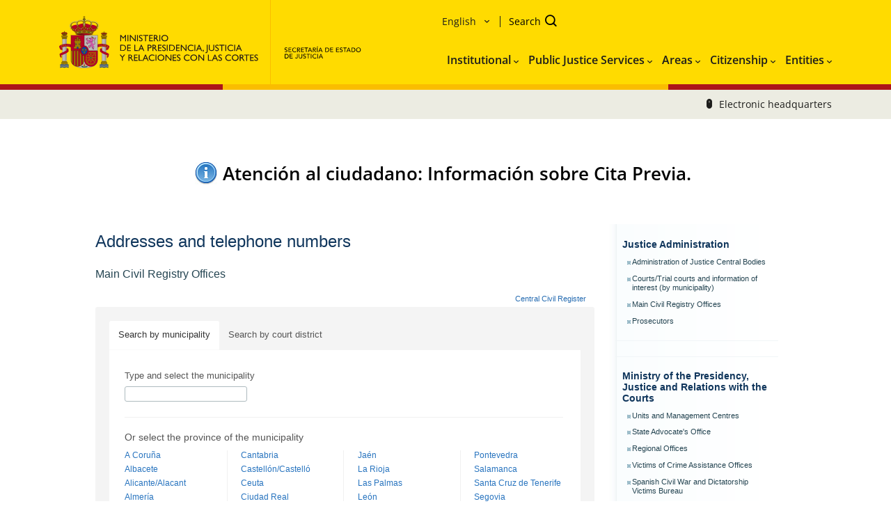

--- FILE ---
content_type: text/html;charset=ISO-8859-1
request_url: https://www.mjusticia.gob.es/BUSCADIR/ServletControlador?apartado=buscadorGeneral&tipo=RC&lang=en_gb
body_size: 9631
content:
<!DOCTYPE html>







<!--  buscadorGeneralForm.jsp -->
   

 <link href="http://www.mjusticia.es/futuretense_cs/MJusticia/css/estilos.css" type="text/css" rel="stylesheet"/> 
 
 
<html xmlns="http://www.w3.org/1999/xhtml" xml:lang='es' lang='es'>  

<head>
	<title>Ministry of Justice</title>
	<meta http-equiv="X-UA-Compatible" content="IE=edge">
	
	<meta http-equiv="Content-Language" content="en_GB" />
	<meta http-equiv="Content-Type" content="text/html; charset=utf-8" />
	<meta name='viewport' content='width=device-width, initial-scale=1.0, maximum-scale=1.0, user-scalable=0'  />
	<meta name="description" content="Ministry of Justice" />
	<meta name="keywords" content="Ministry of Justice" />

	<link rel="index" href="https://www.mjusticia.gob.es/en" title="Home" />
	<link rel="icon" href="https://www.mjusticia.gob.es/estatico/cs/portal/img/favicon.ico" type="image/x-icon" />
	<link rel="shortcut icon" href="https://www.mjusticia.gob.es/estatico/cs/portal/img/favicon.ico" type="image/x-icon" />
			
	<link href='https://www.mjusticia.gob.es/estatico/cs/portal/cabecera/fonts/icomoon.css' rel='stylesheet' type='text/css' />
	<link href='https://www.mjusticia.gob.es/estatico/cs/portal/cabecera/fonts/foundation-icons.css' rel='stylesheet' type='text/css' />

	
	<link id="estilosCss" rel="stylesheet" type="text/css" href="https://www.mjusticia.gob.es/estatico/cs/portal/cabecera/css/estilos.css"/>
	<!--<link id="inicialCss" rel="stylesheet" type="text/css" href="https://www.mjusticia.gob.es/estatico/cs/portal/cabecera/css/inicial.css"/>-->
	<link id="justiciaCss" rel="stylesheet" type="text/css" href="https://www.mjusticia.gob.es/estatico/cs/portal/cabecera/css/justicia.css"/>
	<link id="customCss" rel="stylesheet" type="text/css" href="https://www.mjusticia.gob.es/estatico/cs/portal/cabecera/css/custom.css"/>
	<!--<link id="jqueryuiCss" rel="stylesheet" type="text/css" href="https://www.mjusticia.gob.es/estatico/cs/portal/cabecera/css/jquery-ui.min.css"/>
	<link id="swiperCss" rel="stylesheet" type="text/css" href="https://www.mjusticia.gob.es/estatico/cs/portal/cabecera/css/swiper.min.css"/>
	<link id="shpestilosCss" rel="stylesheet" type="text/css" href="https://www.mjusticia.gob.es/estatico/cs/portal/cabecera/css/shpestilos.css"/>-->
	<link id="migracionCss" rel="stylesheet" type="text/css" href="https://www.mjusticia.gob.es/estatico/cs/portal/cabecera/css/migracion.css"/>


	<script src="https://www.mjusticia.gob.es/estatico/cs/portal/cabecera/js/jquery-3.3.1.js" type="text/javascript"></script>
    <script src="https://www.mjusticia.gob.es/estatico/cs/portal/cabecera/js/libs.js" type="text/javascript"></script>
	<script src="https://www.mjusticia.gob.es/estatico/cs/portal/cabecera/js/MJ.js" type="text/javascript"></script>
    <script src="https://www.mjusticia.gob.es/estatico/cs/portal/cabecera/js/shpfunciones.js" type="text/javascript"></script>  
	<script src="https://www.mjusticia.gob.es/estatico/cs/portal/cabecera/js/form.js" type="text/javascript"></script>  
	<script src="https://www.mjusticia.gob.es/estatico/cs/portal/cabecera/js/header.js" type="text/javascript"></script>  
	<script src="https://www.mjusticia.gob.es/estatico/cs/portal/cabecera/js/core-client-common-library.min.js" type="text/javascript"></script>  
	
</head>
<body id="buscadir">   
<div class="site">
<div class="site2">
    <header class="header">
    			<div class="header__wrapper">
      				<div class="header__left">
      					<h1 class="hidden">
                                Ministry of Justice
                                </h1>
        <div class="header__logos">
          <a href="https://www.mpr.gob.es" accesskey="H" class="header__logos__img">
           <img src="https://www.mjusticia.gob.es/estatico/cs/portal/Satellite/es_es/logo-ministerio-mpjrc.svg" alt="Ministerio de la Presidencia, Justicia y Relaciones con las Cortes" />
          </a>
		  <a href="https://www.mjusticia.gob.es/en" accesskey="2" class="header__logos__img secretaria" target="_blank">
            <img src="https://www.mjusticia.gob.es/estatico/cs/portal/img/secretaria-justicia.svg" alt="Ministerio de justicia" />
          </a>
           <a href="https://www.mjusticia.gob.es/en" accesskey="3" class="header__logos__img secretaria secretaria--small" target="_blank">
             <img src="https://www.mjusticia.gob.es/estatico/cs/portal/img/secretaria-justicia-small.svg" alt="Ministerio de justicia" />
           </a>
		
        </div><!-- end of header__logos -->
      </div><!-- end of header__left -->
      
      <div class="header__right">
        <div class="header__right__top">
          <ul class="header__list">
           <!-- <li class="header__list__item header__list__item--sede">
                <a href="https://sede.mjusticia.gob.es/en" accesskey="1" class="header__list__link header__list__link--sede">
                  <span>Electronic headquarters</span>
                  <i class="icon-mj_mouse header__list__link__icon"></i>
                </a>
            </li>-->
                
        	


 <li class='header__list__item header__list__item--language'>
    <div class='header__language language'>
        <a href ='#' class='header__list__link header__list__link--language language-btn select'>
                                                <span>English</span>
                                                <i class='icon-mj_chevron-down-bold header__list__link__icon'></i>
                                            </a> 
        <ul class='language__list'><li class='language__item'><a href='https://www.mjusticia.gob.es/ca' class='language__link'>Catal?</a></li><li class='language__item'><a href='https://www.mjusticia.gob.es/en' class='language__link'>English</a></li><li class='language__item'><a href='https://www.mjusticia.gob.es/es' class='language__link'>Castellano</a></li><li class='language__item'><a href='https://www.mjusticia.gob.es/eu' class='language__link'>Euskara</a></li><li class='language__item'><a href='https://www.mjusticia.gob.es/gl' class='language__link'>Galego</a></li><li class='language__item'><a href='https://www.mjusticia.gob.es/va' class='language__link'>Valenciano</a></li></ul>
     </div>
 </li>


            

            <li class="header__list__item header__list__item--search">
              <a class="header__list__link header__list__link--search" title="bot?n de buscador">
                <span>Search</span>
                <i class="icon-mj_search header__list__link__icon"></i>
              </a>
            </li>
          </ul><!-- end of header__list -->
        </div><!-- end of header__right__top -->
 <div class="header__right__bottom">
        
        
        	      
        	


<nav class="nav">
     <ul class="nav__list">
         <li class='nav__item'>
                                     <a href='#' class='nav__btn'>
                                        <span>Institutional</span>
                                        <i class='icon-mj_chevron-down-bold nav__btn__icon'></i>
                                     </a><nav class='subnav'>
                                        <div class='subnav__header'>
                                             <a href = 'https://www.mjusticia.gob.es/en/institucional' class='subnav__subhome'>
                                                <span> Institutional </span >
                                                    <i class='icon-mj_chevron-right'></i>
                                            </a>
                                        </div>
                                            <ul class='subnav__list'><li class='subnav__item'>
                                            <a href='https://www.mjusticia.gob.es/en/institucional/ministra' class='subnav__btn'><span>The Minister</span></a>
                                        </li><li class='subnav__item'>
                                            <a href='https://www.mjusticia.gob.es/en/institucional/funciones-estructura' class='subnav__btn'><span>Functions and structure</span></a>
                                        </li><li class='subnav__item'>
                                            <a href='https://www.mjusticia.gob.es/en/institucional/organigrama' class='subnav__btn'><span>Organisation chart</span></a>
                                        </li><li class='subnav__item'>
                                            <a href='https://www.mjusticia.gob.es/en/institucional/organismos' class='subnav__btn'><span>Attached agencies</span></a>
                                        </li><li class='subnav__item'>
                                            <a href='https://www.mjusticia.gob.es/en/institucional/gabinete-comunicacion' class='subnav__btn'><span>Communications Office</span></a>
                                        </li></ul></nav></li><li class='nav__item'>
                                     <a href='#' class='nav__btn'>
                                        <span>Public Justice Services</span>
                                        <i class='icon-mj_chevron-down-bold nav__btn__icon'></i>
                                     </a><nav class='subnav'>
                                        <div class='subnav__header'>
                                             <a href = 'https://www.mjusticia.gob.es/en/servicio-justicia' class='subnav__subhome'>
                                                <span> Public Justice Services </span >
                                                    <i class='icon-mj_chevron-right'></i>
                                            </a>
                                        </div>
                                            <ul class='subnav__list'><li class='subnav__item'>
                                            <a href='https://www.mjusticia.gob.es/en/servicio-justicia/organizacion-justicia' class='subnav__btn'><span>Organisation of Justice</span></a>
                                        </li><li class='subnav__item'>
                                            <a href='https://www.mjusticia.gob.es/en/servicio-justicia/proyectos-transformacion' class='subnav__btn'><span>Transformation of Justice Projects</span></a>
                                        </li><li class='subnav__item'>
                                            <a href='https://www.mjusticia.gob.es/en/servicio-justicia/nuevo-modelo-registro-civil' class='subnav__btn'><span>Nuevo modelo del Registro Civil</span></a>
                                        </li></ul></nav></li><li class='nav__item'>
                                     <a href='#' class='nav__btn'>
                                        <span>Areas</span>
                                        <i class='icon-mj_chevron-down-bold nav__btn__icon'></i>
                                     </a><nav class='subnav'>
                                        <div class='subnav__header'>
                                             <a href = 'https://www.mjusticia.gob.es/en/areas-actuacion' class='subnav__subhome'>
                                                <span> Areas </span >
                                                    <i class='icon-mj_chevron-right'></i>
                                            </a>
                                        </div>
                                            <ul class='subnav__list'><li class='subnav__item'>
                                            <a href='/en' class='subnav__btn'><span>Legislative Activity</span></a>
                                        </li><li class='subnav__item'>
                                            <a href='https://www.mjusticia.gob.es/en/areas-actuacion/igualdad' class='subnav__btn'><span>Equality</span></a>
                                        </li><li class='subnav__item'>
                                            <a href='https://www.mjusticia.gob.es/en/areas-actuacion/conferencias-jornadas' class='subnav__btn'><span>Conferences and events</span></a>
                                        </li><li class='subnav__item'>
                                            <a href='https://www.mjusticia.gob.es/en/areas-actuacion/documentacion-publicaciones' class='subnav__btn'><span>Documentation and Publications</span></a>
                                        </li><li class='subnav__item'>
                                            <a href='https://www.mjusticia.gob.es/en/areas-actuacion/derechos-de-gracia' class='subnav__btn'><span>Rights of Reprieve and Other Rights</span></a>
                                        </li><li class='subnav__item'>
                                            <a href='https://www.mjusticia.gob.es/en/areas-actuacion/oficina-recuperacion-gestion' class='subnav__btn'><span>Room for recovery and asset management</span></a>
                                        </li><li class='subnav__item'>
                                            <a href='https://www.mjusticia.gob.es/en/areas-actuacion/fondos-next-generation' class='subnav__btn'><span>Next Generation Founds</span></a>
                                        </li><li class='subnav__item'>
                                            <a href='https://www.mjusticia.gob.es/en/areas-actuacion/internacional' class='subnav__btn'><span>International</span></a>
                                        </li><li class='subnav__item'>
                                            <a href='https://www.mjusticia.gob.es/en/areas-actuacion/tesoros-ministerio-justicia' class='subnav__btn'><span>Tesoros Ministerio de Justicia</span></a>
                                        </li></ul></nav></li><li class='nav__item'>
                                     <a href='#' class='nav__btn'>
                                        <span>Citizenship</span>
                                        <i class='icon-mj_chevron-down-bold nav__btn__icon'></i>
                                     </a><nav class='subnav'>
                                        <div class='subnav__header'>
                                             <a href = 'https://www.mjusticia.gob.es/en/ciudadania' class='subnav__subhome'>
                                                <span> Citizenship </span >
                                                    <i class='icon-mj_chevron-right'></i>
                                            </a>
                                        </div>
                                            <ul class='subnav__list'><li class='subnav__item'>
                                            <a href='https://www.mjusticia.gob.es/en/ciudadania/tramites' class='subnav__btn'><span>Personal formalities and procedures</span></a>
                                        </li><li class='subnav__item'>
                                            <a href='https://www.mjusticia.gob.es/en/ciudadania/empleo-publico' class='subnav__btn'><span>Public Employment</span></a>
                                        </li><li class='subnav__item'>
                                            <a href='https://www.mjusticia.gob.es/en/ciudadania/victimas' class='subnav__btn'><span>Victims</span></a>
                                        </li><li class='subnav__item'>
                                            <a href='https://www.mjusticia.gob.es/en/ciudadania/nacionalidad' class='subnav__btn'><span>Nationality</span></a>
                                        </li><li class='subnav__item'>
                                            <a href='https://www.mjusticia.gob.es/en/ciudadania/registros' class='subnav__btn'><span>Records</span></a>
                                        </li><li class='subnav__item'>
                                            <a href='https://www.mjusticia.gob.es/en/ciudadania/estado-civil' class='subnav__btn'><span>Marital status</span></a>
                                        </li><li class='subnav__item'>
                                            <a href='https://www.mjusticia.gob.es/en/ciudadania/cita-previa' class='subnav__btn'><span>Appointments</span></a>
                                        </li><li class='subnav__item'>
                                            <a href='https://www.mjusticia.gob.es/en/ciudadania/justicia-accesible-personas-discapacidad' class='subnav__btn'><span>Justicia Accesible para Personas con Discapacidad</span></a>
                                        </li><li class='subnav__item'>
                                            <a href='https://www.mjusticia.gob.es/en/ciudadania/normas-tramitacion' class='subnav__btn'><span>Standards in Processing</span></a>
                                        </li></ul></nav></li><li class='nav__item'>
                                     <a href='#' class='nav__btn'>
                                        <span>Entities</span>
                                        <i class='icon-mj_chevron-down-bold nav__btn__icon'></i>
                                     </a><nav class='subnav'>
                                        <div class='subnav__header'>
                                             <a href = 'https://www.mjusticia.gob.es/en/entidad' class='subnav__subhome'>
                                                <span> Entities </span >
                                                    <i class='icon-mj_chevron-right'></i>
                                            </a>
                                        </div>
                                            <ul class='subnav__list'><li class='subnav__item'>
                                            <a href='https://www.mjusticia.gob.es/en/entidad/profesionales' class='subnav__btn'><span>Professional</span></a>
                                        </li><li class='subnav__item'>
                                            <a href='https://www.mjusticia.gob.es/en/entidad/registros' class='subnav__btn'><span>Registries</span></a>
                                        </li></ul></nav></li>
     </ul>
</nav>

        
         
		</div><!-- end of header__right__bottom -->
        
        
      </div><!-- end of header__right -->

      <a href="#" class="header__btn-toggle nav__btn-toggle">
        <div class="nav__btn-toggle__lines">
          <span class="nav__btn-toggle__line nav__btn-toggle__line--top"></span>
          <span class="nav__btn-toggle__line nav__btn-toggle__line--middle"></span>
          <span class="nav__btn-toggle__line nav__btn-toggle__line--bottom"></span>
        </div><!--end of nav__btn-toggle__lines-->

        <p class="nav__btn-toggle__word">Menu</p>
      </a><!-- nav__btn-toggle-->
    </div>

    <div class="header__flag"></div>
	<div class="header__subnav">
                                <div class="header__subnav__wrapper">
                                    <ul class="header__subnav__list">
                                        <li class="header__subnav__item">
                                            <a href="https://sede.mjusticia.gob.eshttps://www.mjusticia.gob.es/en/" class="header__subnav__link">
                                                <i class="icon-mj_mouse">
                                                </i>
                                                <span>
                                                    Electronic headquarters
                                                    </span>
                                                </a>
                                            </li>
                                        </ul>
                                    </div>
                                </div>

    <div class="header__search">
      <div class="search__wrapper">
        <form class="search__form">
            <div class="search__form__container">
                <input class="search__form__input" type="search" placeholder="Buscar en el Ministerio" aria-label="Search" title="Buscador" name="q" id="buscar" />
                <button class="search__form__btn" type="submit" title="bot?n de buscador">                    
                  <i class="icon-mj_search  search__form__btn__icon"></i>
                </button>
            </div>
        </form>
        
      
      </div>
    </div><!-- buscador-->
  </header>

    <nav id="menu_Principal" role="navigation" class="menu_Principal">
	<div class="container">
		<!-- TOP MENU -->
		<div class="nav_Ppal">
			<ul id="zz2_RootAspMenu" class="root ms-core-listMenu-root static ul_nav_Ppal">
				<li class="static li_nav_Ppal"><div class="div_linkImg_nav_Ppal"><a class="static menu-item ms-core-listMenu-item ms-displayInline ms-navedit-linkNode a_nav_Ppal" href="https://www.mjusticia.gob.es/en/ministerio" accesskey="1"><p><span class="menu-item-text">The Ministry</span></p></a><div class="img_nav_Ppal"><img id="diony" src="https://www.mjusticia.gob.es/SiteAssets/images/iconos/ico_chevron-bottomW.svg" class="icoArrow_nav_Ppal" alt="Icono flecha del menú principal" title="Flecha del menú principal" style="transform: rotate(0deg);"></div></div><div class="nav_sub" style="display: none;"><ul class="static ul_nav_sub">
					<li class="static li_nav_sub"><a class="static menu-item ms-core-listMenu-item ms-displayInline ms-navedit-linkNode a_nav_sub" href="https://www.mjusticia.gob.es/en/ministerio/ministra"><p><span class="menu-item-text">The Minister</span></p></a></li><li class="static li_nav_sub"><a class="static menu-item ms-core-listMenu-item ms-displayInline ms-navedit-linkNode a_nav_sub" href="https://www.mjusticia.gob.es/en/ministerio/organigrama"><p><span class="menu-item-text">Organisation chart</span></p></a></li><li class="static li_nav_sub"><a class="static menu-item ms-core-listMenu-item ms-displayInline ms-navedit-linkNode a_nav_sub" href="https://www.mjusticia.gob.es/en/ministerio/funciones-estructura"><p><span class="menu-item-text">Functions and structure</span></p></a></li><li class="static li_nav_sub"><a class="static menu-item ms-core-listMenu-item ms-displayInline ms-navedit-linkNode a_nav_sub" href="https://www.mjusticia.gob.es/en/ministerio/organismos-entidades"><p><span class="menu-item-text">Attached agencies</span></p></a></li><li class="static li_nav_sub"><a class="static menu-item ms-core-listMenu-item ms-displayInline ms-navedit-linkNode a_nav_sub" href="https://www.mjusticia.gob.es/en/ministerio/gabinete-comunicacion"><p><span class="menu-item-text">Communications Office</span></p></a></li>
				</ul></div></li><li class="static li_nav_Ppal"><div class="div_linkImg_nav_Ppal"><a class="static menu-item ms-core-listMenu-item ms-displayInline ms-navedit-linkNode a_nav_Ppal" href="https://www.mjusticia.gob.es/en/justicia-espana"><p><span class="menu-item-text">Justice in Spain</span></p></a><div class="img_nav_Ppal"><img src="/SiteAssets/images/iconos/ico_chevron-bottomW.svg" class="icoArrow_nav_Ppal" alt="Icono flecha del menú principal" title="Flecha del menú principal" style="transform: rotate(0deg);"></div></div><div class="nav_sub" style="display: none;"><ul class="static ul_nav_sub">
					<li class="static selected li_nav_sub"><a class="static selected menu-item ms-core-listMenu-item ms-displayInline ms-core-listMenu-selected ms-navedit-linkNode a_nav_sub" href="https://www.mjusticia.gob.es/en/justicia-espana/organizacion-justicia"><p><span class="menu-item-text">Organización de la Justicia</span><span class="ms-hidden">Actualmente seleccionado</span></p></a></li><li class="static li_nav_sub"><a class="static menu-item ms-core-listMenu-item ms-displayInline ms-navedit-linkNode a_nav_sub" href="https://www.mjusticia.gob.es/en/justicia-espana/organizacion"><p><span class="menu-item-text">Juzgados y Tribunales</span></p></a></li><li class="static li_nav_sub"><a class="static menu-item ms-core-listMenu-item ms-displayInline ms-navedit-linkNode a_nav_sub" href="https://www.mjusticia.gob.es/en/justicia-espana/proyectos-transformacion"><p><span class="menu-item-text">Proyectos de Transformación de la Justicia</span></p></a></li>
				</ul></div></li><li class="static li_nav_Ppal"><div class="div_linkImg_nav_Ppal"><a class="static menu-item ms-core-listMenu-item ms-displayInline ms-navedit-linkNode a_nav_Ppal" href="https://www.mjusticia.gob.es/en/ciudadania"><p><span class="menu-item-text">Citizens</span></p></a><div class="img_nav_Ppal"><img src="https://www.mjusticia.gob.es/SiteAssets/images/iconos/ico_chevron-bottomW.svg" class="icoArrow_nav_Ppal" alt="Icono flecha del menú principal" title="Flecha del menú principal" style="transform: rotate(0deg);"></div></div><div class="nav_sub" style="display: none;"><ul class="static ul_nav_sub">
					<li class="static li_nav_sub"><a class="static menu-item ms-core-listMenu-item ms-displayInline ms-navedit-linkNode a_nav_sub" href="https://www.mjusticia.gob.es/en/ciudadania/servicios-esenciales-justicia1"><p><span class="menu-item-text">SERVICIOS ESENCIALES JUSTICIA / COVID-19</span></p></a></li><li class="static li_nav_sub"><a class="static menu-item ms-core-listMenu-item ms-displayInline ms-navedit-linkNode a_nav_sub" href="https://www.mjusticia.gob.es/en/ciudadania/tramites"><p><span class="menu-item-text">Personal formalities and procedures</span></p></a></li><li class="static li_nav_sub"><a class="static menu-item ms-core-listMenu-item ms-displayInline ms-navedit-linkNode a_nav_sub" href="https://www.mjusticia.gob.es/en/ciudadania/empleo-publico"><p><span class="menu-item-text">Public Employment</span></p></a></li><li class="static li_nav_sub"><a class="static menu-item ms-core-listMenu-item ms-displayInline ms-navedit-linkNode a_nav_sub" href="https://www.mjusticia.gob.es/en/ciudadania/victimas"><p><span class="menu-item-text">Víctimas</span></p></a></li><li class="static li_nav_sub"><a class="static menu-item ms-core-listMenu-item ms-displayInline ms-navedit-linkNode a_nav_sub" href="https://www.mjusticia.gob.es/en/ciudadania/nacionalidad"><p><span class="menu-item-text">Nationality</span></p></a></li><li class="static li_nav_sub"><a class="static menu-item ms-core-listMenu-item ms-displayInline ms-navedit-linkNode a_nav_sub" href="https://www.mjusticia.gob.es/en/ciudadania/registros"><p><span class="menu-item-text">Registries</span></p></a></li><li class="static li_nav_sub"><a class="static menu-item ms-core-listMenu-item ms-displayInline ms-navedit-linkNode a_nav_sub" href="https://www.mjusticia.gob.es/en/ciudadania/estado-civil"><p><span class="menu-item-text">Marital status</span></p></a></li><li class="static li_nav_sub"><a class="static menu-item ms-core-listMenu-item ms-displayInline ms-navedit-linkNode a_nav_sub" href="https://www.mjusticia.gob.es/en/ciudadania/perfil-contratante"><p><span class="menu-item-text">Contractor's profile</span></p></a></li><li class="static li_nav_sub"><a class="static menu-item ms-core-listMenu-item ms-displayInline ms-navedit-linkNode a_nav_sub" href="https://www.mjusticia.gob.es/en/ciudadania/cartas-servicios"><p><span class="menu-item-text">Services</span></p></a></li><li class="static li_nav_sub"><a class="static menu-item ms-core-listMenu-item ms-displayInline ms-navedit-linkNode a_nav_sub" href="https://www.mjusticia.gob.es/en/ciudadania/buen-gobierno"><p><span class="menu-item-text">Buen Gobierno</span></p></a></li><li class="static li_nav_sub"><a class="static menu-item ms-core-listMenu-item ms-displayInline ms-navedit-linkNode a_nav_sub" href="https://www.mjusticia.gob.es/en/ciudadania/atencion-ciudadano-covid19"><p><span class="menu-item-text">Atención al ciudadano. Información sobre Cita Previa</span></p></a></li>
				</ul></div></li><li class="static li_nav_Ppal"><div class="div_linkImg_nav_Ppal"><a class="static menu-item ms-core-listMenu-item ms-displayInline ms-navedit-linkNode a_nav_Ppal" href="https://www.mjusticia.gob.es/en/areas-tematicas"><p><span class="menu-item-text">Subject areas</span></p></a><div class="img_nav_Ppal"><img src="https://www.mjusticia.gob.es/SiteAssets/images/iconos/ico_chevron-bottomW.svg" class="icoArrow_nav_Ppal" alt="Icono flecha del menú principal" title="Flecha del menú principal" style="transform: rotate(0deg);"></div></div><div class="nav_sub" style="display: none;"><ul class="static ul_nav_sub">
					<li class="static li_nav_sub"><a class="static menu-item ms-core-listMenu-item ms-displayInline ms-navedit-linkNode a_nav_sub" href="https://www.mjusticia.gob.es/en/areas-tematicas/proteccion-datos-personal"><p><span class="menu-item-text">Protección de Datos de Carácter Personal</span></p></a></li><li class="static li_nav_sub"><a class="static menu-item ms-core-listMenu-item ms-displayInline ms-navedit-linkNode a_nav_sub" href="https://www.mjusticia.gob.es/en/areas-tematicas/derechos-de-gracia"><p><span class="menu-item-text">Derechos de Gracia y Otros Derechos</span></p></a></li><li class="static li_nav_sub"><a class="static menu-item ms-core-listMenu-item ms-displayInline ms-navedit-linkNode a_nav_sub" href="https://www.mjusticia.gob.es/en/areas-tematicas/actividad-legislativa"><p><span class="menu-item-text">Legislative Activity</span></p></a></li><li class="static li_nav_sub"><a class="static menu-item ms-core-listMenu-item ms-displayInline ms-navedit-linkNode a_nav_sub" href="https://www.mjusticia.gob.es/en/areas-tematicas/oficina-recuperacion-gestion"><p><span class="menu-item-text">Oficina de Recuperación y Gestión de Activos</span></p></a></li><li class="static li_nav_sub"><a class="static menu-item ms-core-listMenu-item ms-displayInline ms-navedit-linkNode a_nav_sub" href="https://www.mjusticia.gob.es/en/areas-tematicas/conferencias-jornadas"><p><span class="menu-item-text">Conferences and events</span></p></a></li><li class="static li_nav_sub"><a class="static menu-item ms-core-listMenu-item ms-displayInline ms-navedit-linkNode a_nav_sub" href="https://www.mjusticia.gob.es/en/areas-tematicas/documentacion-publicaciones"><p><span class="menu-item-text">Documentation and Publications</span></p></a></li><li class="static li_nav_sub"><a class="static menu-item ms-core-listMenu-item ms-displayInline ms-navedit-linkNode a_nav_sub" href="https://www.mjusticia.gob.es/en/areas-tematicas/foro-para-mediacion"><p><span class="menu-item-text">Foro para la Mediación</span></p></a></li><li class="static li_nav_sub"><a class="static menu-item ms-core-listMenu-item ms-displayInline ms-navedit-linkNode a_nav_sub" href="https://www.mjusticia.gob.es/en/areas-tematicas/fondos-next-generation"><p><span class="menu-item-text">Fondos Next Generation</span></p></a></li>
				</ul></div></li><li class="static li_nav_Ppal"><div class="div_linkImg_nav_Ppal"><a class="static menu-item ms-core-listMenu-item ms-displayInline ms-navedit-linkNode a_nav_Ppal" href="https://www.mjusticia.gob.es/en/area-internacional"><p><span class="menu-item-text">International affairs</span></p></a><div class="img_nav_Ppal"><img src="https://www.mjusticia.gob.es/SiteAssets/images/iconos/ico_chevron-bottomW.svg" class="icoArrow_nav_Ppal" alt="Icono flecha del menú principal" title="Flecha del menú principal" style="transform: rotate(0deg);"></div></div><div class="nav_sub" style="display: none;"><ul class="static ul_nav_sub">
					<li class="static li_nav_sub"><a class="static menu-item ms-core-listMenu-item ms-displayInline ms-navedit-linkNode a_nav_sub" href="https://www.mjusticia.gob.es/en/area-internacional/propuestas-legislativas-de-la-union-europea"><p><span class="menu-item-text">Propuestas legislativas de la Unión Europea</span></p></a></li><li class="static li_nav_sub"><a class="static menu-item ms-core-listMenu-item ms-displayInline ms-navedit-linkNode a_nav_sub" href="https://www.mjusticia.gob.es/en/area-internacional/tramites-internacionales"><p><span class="menu-item-text">Trámites Internacionales dEl Ministeri de Justicia</span></p></a></li><li class="static li_nav_sub"><a class="static menu-item ms-core-listMenu-item ms-displayInline ms-navedit-linkNode a_nav_sub" href="https://www.mjusticia.gob.es/en/area-internacional/cooperacion-juridica"><p><span class="menu-item-text">Cooperación Jurídica Internacional</span></p></a></li><li class="static li_nav_sub"><a class="static menu-item ms-core-listMenu-item ms-displayInline ms-navedit-linkNode a_nav_sub" href="https://www.mjusticia.gob.es/en/area-internacional/participacion-ministerio"><p><span class="menu-item-text">Participación en Organizaciones Internacionales</span></p></a></li><li class="static li_nav_sub"><a class="static menu-item ms-core-listMenu-item ms-displayInline ms-navedit-linkNode a_nav_sub" href="https://www.mjusticia.gob.es/en/area-internacional/apostilla-haya"><p><span class="menu-item-text">Apostilla de la Haya</span></p></a></li><li class="static li_nav_sub"><a class="static menu-item ms-core-listMenu-item ms-displayInline ms-navedit-linkNode a_nav_sub" href="https://www.mjusticia.gob.es/en/area-internacional/cooperacion-desarrollo"><p><span class="menu-item-text">Cooperación al desarrollo</span></p></a></li><li class="static li_nav_sub"><a class="static menu-item ms-core-listMenu-item ms-displayInline ms-navedit-linkNode a_nav_sub" href="https://www.mjusticia.gob.es/en/area-internacional/tribunal-europeo-derechos"><p><span class="menu-item-text">Tribunal Europeo de Derechos Humanos</span></p></a></li><li class="static li_nav_sub"><a class="static menu-item ms-core-listMenu-item ms-displayInline ms-navedit-linkNode a_nav_sub" href="https://www.mjusticia.gob.es/en/area-internacional/cumbre-londres-2016"><p><span class="menu-item-text">Cumbre de Londres. Medidas en materia de corrupción política</span></p></a></li><li class="static li_nav_sub"><a class="static menu-item ms-core-listMenu-item ms-displayInline ms-navedit-linkNode a_nav_sub" href="https://www.mjusticia.gob.es/en/area-internacional/medidas-para-brexit"><p><span class="menu-item-text">Medidas para el Brexit</span></p></a></li>
				</ul></div></li>
			</ul>
		</div>
		<!-- FIN TOP MENU -->
	</div>
</nav>

<div class="divAlert" style="margin-bottom: 50px;">
	<div class="container">  
		<div class="avisoMultiportal">
			<div class="flexContainer textoAdvertenciaInformativa">
				<p><img data-id="ctl00_ctl40_ResultAvisos_csr1_item" src="https://www.mjusticia.gob.es/SiteAssets/images/icon/iconoInformativo.jpg" alt="Informativa" title="Informativa"></p>
				<h2>
					<div class="ExternalClassEBA8DA27736243879FA4CCF2918AFF4F">
						<strong> 
							<a href="https://www.mjusticia.gob.es/en/atencion-ciudadano/informacion">
								Atención al ciudadano:&nbsp;&ZeroWidthSpace;Información sobre Cita Pre&ZeroWidthSpace;via.
							</a>
						</strong>
					</div>
				</h2><p></p>
			</div>
		</div>
	</div>
</div>		
<div class="contenedorCentro" id="contenido">
<div class="alignCenter" id="noscript">Warning: to correctly access all the elements on this page, it may be necessary to activate JavaScript in your web browser.</div>
<script type="text/javascript">
document.getElementById("noscript").style.height="0px";
document.getElementById("noscript").style.visibility="hidden";
</script> 
 

<script src="https://www.mjusticia.gob.es/estatico/cs/portal/js/municipios.js" type="text/javascript"></script> 
<script src="https://www.mjusticia.gob.es/estatico/cs/portal/js/funciones_buscadir.js" type="text/javascript"></script>




<div class="contenedorIzq">

	<div class="tituloSeccionBarra">
			<h2><span class="tituloSeccionBarraNoticias">Addresses and telephone numbers</span>	</h2>				
	</div><!--tituloSeccionBarra-->

						
	<div class="contenedorCuerpo buscadir buscadorGeneral">							
						
	<div class="cuerpo">	



<!--  titulo  -->
 
 

<div class="tituloInterior_05"><h3>Main Civil Registry Offices</h3></div>
<div class="bloqueEnlace_03"><a href='/BUSCADIR/ServletControlador?apartado=buscadorRegistrosCentrales&lang=en_gb&tipo=RC'>Central Civil Register</a></div>





<!--  fin del titulo  -->

<div id='busqueda_munis_partidos'>

	<div id='busqueda_munis_partidos_menu'>		
		<div class="opcion_01 activo" rel='busqueda_municipios'></div>
		<div class="opcion_02" rel='busqueda_partido_judicial'></div>
	</div>


<!-- MUNICIPIOS --> 
	<div id='busqueda_municipios' class='busqueda_munis_partidos_interior'>
		<div class="busqueda_bloque_municipios">
								<form  action="/BUSCADIR/ServletControlador" method="post" class="form_02" id="formulario_muni" name="formulario_muni"> 
									<fieldset>
										<legend>Search by municipality</legend>
										<input type="hidden" value="buscadorMunicipios" name="apartado"/><input type="hidden" value="RC" name="tipo"/>
										<input type="hidden" value="G" name="origen"/><input type="hidden" value="en_gb" name="lang"/>
										<div class="bloque_02_interior">
										<label for="nombre_municipio">Type and select the municipality</label>
										<input type="text" id="nombre_municipio" name="nombre_municipio"  class="cajaBuscadorDirecciones" autocomplete="off" value=""/>
										<input type="submit" value="Buscar" class="botonEnviar" />
										</div>	
									</fieldset>							
								</form>						
				</div><!--bloque_municipios-->

			<div class="busqueda_bloque_provincias">
				<div class="busqueda_bloque_provincias_titulo">Or select the province of the municipality</div>
				<div class="busqueda_bloque_provincias_listado"></div>
			</div><!--bloque_provincias-->

	</div><!--busqueda_municipios-->

<!--  FIN MUNICIPIOS  -->



<!--  PARTIDOS  -->
		<div id='busqueda_partido_judicial' class='busqueda_munis_partidos_interior'>
				<form  action="/BUSCADIR/ServletControlador" method="post" class="form_02" id="formulario_parti" name="formulario_parti"> 
					<fieldset>

						<legend>Search by court district</legend>
						<input type="hidden" value="buscadorPartidos" name="apartado"/><input type="hidden" value="RC" name="tipo"/>
						<input type="hidden" value="G" name="origen"/><input type="hidden" value="en_gb" name="lang"/>
						<div class="bloque_02_interior">
						
						
						
						
						
						
						
						<label for="nombre_partido">Name of court district</label>
						<input type="text" id="nombre_partido" name="nombre_partido" class="cajaBuscadorDirecciones" autocomplete="off"  value=""/>
						
						
						
						
						<input type="submit" value="Buscar" class="botonEnviar" />

						</div>	
					</fieldset>									
				</form>						
		</div><!--busqueda_partido_judicial-->

<!--  FIN PARTIDOS -->



</div><!--busqueda_munis_partidos--> 


</div><!-- cuerpo -->
</div><!--  contenedorCuerpo -->
</div><!-- contenedorIzq -->
<!-- menu derecha -->


<div class="contenedorDer">												
						<div class="bloqueDatosRelacionados">
							<!-- div class="bloqueDatosRelacionadosInterior" -->
								<div class="bloqueDatosRelacionadosTitulo">Justice Administration</div>
								<div class="bloqueDatosRelacionadosCuerpo">
									<ul>
										<li><a href="/BUSCADIR/ServletControlador?apartado=buscadorOrganosCentrales&lang=en_gb">Administration of Justice Central Bodies</a></li>
										<li><a href="/BUSCADIR/ServletControlador?apartado=buscadorGeneral&lang=en_gb" >Courts/Trial courts and information of interest (by municipality)</a></li>
										<li><a href="/BUSCADIR/ServletControlador?apartado=buscadorGeneral&tipo=RC&lang=en_gb">Main Civil Registry Offices</a></li>
										<li><a href="/BUSCADIR/ServletControlador?apartado=buscadorGeneral&tipo=FIS&lang=en_gb">Prosecutors</a></li>										
									</ul>
								</div><!--bloqueDatosRelacionadosCuerpo-->
							<!--  /div --><!--bloqueDatosRelacionadosInterior-->
							</div>
							<div class="bloqueDatosRelacionados">
							<!-- div class="bloqueDatosRelacionadosInterior" -->
								<div class="bloqueDatosRelacionadosTitulo">Ministry of the Presidency, Justice and Relations with the Courts</div>
								<div class="bloqueDatosRelacionadosCuerpo">
									<ul>
										<li><a href="https://www.mjusticia.gob.es/es/institucional/funciones-estructura">Units and Management Centres</a></li>		
										<li><a href="/BUSCADIR/ServletControlador?apartado=buscadorAbogacias&lang=en_gb">State Advocate's Office</a></li>		
										<li><a href="/BUSCADIR/ServletControlador?apartado=buscadorGerencias&lang=en_gb">Regional Offices</a></li>		
										<li><a href="/BUSCADIR/ServletControlador?apartado=buscadorPorProvinciasForm&tipo=ATV&lang=en_gb">Victims of Crime Assistance Offices</a></li>		
										<li><a href="https://www.mjusticia.gob.es/es/ciudadanos/victimas/oficinas-asistencia-victimas">Spanish Civil War and Dictatorship Victims Bureau</a></li>		
										<li><a href="/BUSCADIR/ServletControlador?apartado=buscadorToxicologicos&lang=en_gb">National Institute of Toxicology and Forensics</a></li>		
										<li><a href="https://www.notariado.org/guia/">Notary Guide</a></li>		
									</ul>
								</div><!--bloqueDatosRelacionadosCuerpo-->
							<!-- /div --><!--bloqueDatosRelacionadosInterior -->
						</div><!--bloqueDatosRelacionados-->	
</div><!--contenedorDer-->	

	
<!-- googleoff: all -->
</div><!--  contenedorCentro -->
          <footer class="footer">
                                <div class="footer__wrapper">
                                    <div class="footer__top">
                                        <nav class="footer__nav">
                                            <ul class="footer__nav__list">
                                                <li class="footer__nav__item">
                                                    <a href="https://www.mjusticia.gob.es/en/mapa" title="Mapa Web" class="footer__nav__link">Mapa Web
                                                    </a>
                                                </li>
                                                <li class="footer__nav__item">
                                                    <a href="https://www.mjusticia.gob.es/en/guia-navegacion" title="Guía de Navegación" class="footer__nav__link">Navigation Guide
                                                    </a>
                                                </li>
                                                <li class="footer__nav__item">
                                                    <a href="https://www.mjusticia.gob.es/en/ministerio/gabinete-comunicacion/canales" title="Canales" class="footer__nav__link">Channels
                                                    </a>
                                                </li>
                                                <li class="footer__nav__item">
                                                    <a href="https://www.mjusticia.gob.es/en/enlaces-interes" title="Enlaces de Interés" class="footer__nav__link">Useful Links
                                                    </a>
                                                </li>
                                                <li class="footer__nav__item">
                                                    <a href="https://www.mjusticia.gob.es/en/accesibilidad" title="Accesibilidad" class="footer__nav__link">Accessibility
                                                    </a>
                                                </li>
                                                <li class="footer__nav__item">
                                                    <a href="https://www.mjusticia.gob.es/en/comunicacion-informacion-infracciones" title="Accesibilidad" class="footer__nav__link">Internal Information Channel
                                                    </a>
                                                </li>
                                            </ul>
                                        </nav>
                                        <!-- end of footer__nav -->
                                    </div>
                                    <!-- end of footer__top -->
                                    <div class="footer__bottom">
                                        <div class="footer__logo">
                                            <img src="https://www.mjusticia.gob.es/SiteAssets/images/logos/logo-ministerio-mpjrc-pie.svg" alt="Ministerio de Justicia" class="footer__logo__img" />
                                        </div>
                                        <!-- end of footer__logo -->
                                        <div class="footer__list">
                                            <div class="footer__list__item">
                                                <a href="https://www.mjusticia.gob.es/en/atencion-ciudadano" class="footer__list__link">Attention to the citizen
                                                </a>
                                                <p class="footer__list__text">
                                                    <a href="tel:+34902007214">902 007 214
                                                    </a>
 /                                                     <a href="tel:+34918372295">918 372 295
                                                    </a>
                                                </p>
                                            </div>
                                            <!-- end of footer__list__item -->
                                            <div class="footer__list__item">
                                                <a href="https://www.mjusticia.gob.es/en/direcciones-telefonos" class="footer__list__link" title="Direcciones y teléfonos">Addresses and phone numbers
                                                </a>
                                            </div>
                                            <!-- end of footer__list__item -->
                                        </div>
                                        <!-- end of footer__list -->
                                    </div>
                                    <!-- end of footer__bottom -->
                                    <div class="footer__last">
                                        <nav class="footer__nav">
                                            <ul class="footer__nav__list">
                                                <li class="footer__nav__item">
                                                    <a href="https://www.mjusticia.gob.es/en/aviso-legal" title="Aviso Legal" class="footer__nav__link">Legal notice
                                                    </a>
                                                </li>
                                                <li class="footer__nav__item">
                                                    <a href="https://www.mjusticia.gob.es/en/politica-cookies" title="Política de Cookies" class="footer__nav__link">Cookie Policy
                                                    </a>
                                                </li>
                                                <li class="footer__nav__item">
                                                    <a href="https://www.mjusticia.gob.es/en/politica-privacidad" title="Política de privacidad" class="footer__nav__link">Privacy Policy
                                                    </a>
                                                </li>
                                            </ul>
                                        </nav>
                                        <!-- end of footer__nav -->
                                        <ul class="footer__rrss">
                                            <li class="footer__rrss__item">
                                                <a href="https://twitter.com/justiciagob" class="footer__rrss__link">
                                                    <i class="icon-mj_x">
                                                    </i>
                                                </a>
                                                <!-- end of footer__rrss__link -->
                                            </li>
                                            <!-- end of footer__rrss__item -->
                                            <li class="footer__rrss__item">
                                                <a href="https://www.facebook.com/MinisteriodeJusticiaEsp" class="footer__rrss__link">
                                                    <i class="icon-mj_facebook">
                                                    </i>
                                                </a>
                                                <!-- end of footer__rrss__link -->
                                            </li>
                                            <!-- end of footer__rrss__item -->
                                            <li class="footer__rrss__item">
                                                <a href="https://www.instagram.com/justiciagob/" class="footer__rrss__link">
                                                    <i class="icon-mj_instagram">
                                                    </i>
                                                </a>
                                                <!-- end of footer__rrss__link -->
                                            </li>
                                            <!-- end of footer__rrss__item -->
                                            <li class="footer__rrss__item">
                                                <a href="https://www.linkedin.com/company/ministerio-justicia" class="footer__rrss__link">
                                                    <i class="icon-mj_linkedin">
                                                    </i>
                                                </a>
                                                <!-- end of footer__rrss__link -->
                                            </li>
                                            <!-- end of footer__rrss__item -->
                                        </ul>
                                        <!-- end of footer__rrss -->
                                    </div>
                                </div>
                                <!-- end of footer__wrapper -->
                            </footer>

</div><!-- site2 -->
</div><!-- site -->
</body><!-- body -->
</html><!-- html -->



--- FILE ---
content_type: application/javascript
request_url: https://www.mjusticia.gob.es/estatico/cs/portal/js/funciones_buscadir.js
body_size: 2150
content:
$(function(){

	function getParameterByName(name) {
	    var match = RegExp('[?&]' + name + '=([^&]*)').exec(window.location.search);			    
	    if( match!=null){
	    	return match && decodeURIComponent(match[1].replace(/\+/g, ' '));
		}else{
			return "";
		}
		
	}


	var dominio = "https://" + window.location.host;
	var url_base = "/BUSCADIR/ServletControlador?"
	var url_muni = "apartado=buscadorMunicipioDesdeListado&municipio="
	var url_muni_rc = "apartado=buscadorMunicipios&municipio="
	var url_muni_rc_2 = "&nombre_municipio=&nombre_partido=&lang=es_es&tipo=RC&origen="
	var tipo = getParameterByName('tipo')	
	var idioma = "lang=" +getParameterByName('lang')
	var url_provi = idioma+"&amp;apartado=buscadorMunicipios&amp;URL_ORIGEN=&amp;origen=G&amp;tipo="+tipo+"&amp;provincia="

	
	$('#busqueda_municipios .busqueda_bloque_provincias_titulo').show() 
	$('#busqueda_municipios .botonEnviar').hide()
	$('#busqueda_partido_judicial').hide() 

// autocomplete de buscadir
if($("#nombre_municipio").length){
		 
    var accentMap = {
            "á": "a",
            "Á": "a",
            "à": "a",
            "â": "a",
            "ä": "a",
            "ç": "c",
            "é": "e",
            "É": "e",
            "è": "e",
            "ê": "e",
            "ë": "e",
            "í": "i",
            "Í": "i",
            "ì": "e",
            "î": "i",
            "ï": "i",
            "ó": "o",
            "Ó": "o",
            "ò": "o",
            "ô": "o",
            "ö": "o",
            "ú": "u",
            "Ú": "u",
            "ù": "u",
            "û": "u",
            "ü": "u"            
        };
    var normalize = function( term ) {
      var ret = "";
      for ( var i = 0; i < term.length; i++ ) {
        ret += accentMap[ term.charAt(i) ] || term.charAt(i);
      }

      return ret;
    };


    var munis = []
    $.each(municipios,function(index,value){
      munis.push({"value":value[0],"label":value[1]})
    })  

    munis2=munis.slice(0, 200)  


    $( "#nombre_municipio" ).autocomplete({
	      source: function( request, response ) {
	          var re = $.ui.autocomplete.escapeRegex(request.term); 
	          var matcher = new RegExp( "^" + re, "i" );


	            response( $.grep( munis, function( value ) {                            
	              value = value.label || value.value || value;
	             return matcher.test( value ) || matcher.test( normalize( value ) );	            
	            }) );
	      },
	      minLength: 2,
	      create: function () {
            $(this).data('ui-autocomplete')._renderItem = function (ul, item) {                
                return $('<li>')
                    .append(item.label)
                    .appendTo(ul);
            };
          },
          select: function( event, ui ) {
		        event.preventDefault();
		        $("#nombre_municipio").val(ui.item.label);	
		        code=ui.item.value	

			   // url dependiendo de si el buscador es el general o el de registros centrales -> tipo=rc
			   if(tipo==null || tipo==''){
			   		location.href = dominio + url_base + url_muni + code + "&" +idioma
			   }else{
				 	location.href = dominio + url_base + url_muni_rc + code + url_muni_rc_2
			   }
		 },
		 focus: function( event, ui ) {
		 	event.preventDefault();
		 	$("#nombre_municipio").val(ui.item.label);
		 }
		 
    })

} // if($("#nombre_municipio").length){
	


	// pintamos las provincias
	
	var contenido = "<ul class='listado_provincias_munis'>";
	/*
	$.each(provincias, function( index, valor ) {
		 if( jQuery.inArray( index, [0,13,26,39,52] ) != -1 ) contenido+="</div><div class='listado_provincias_munis_columna'>";
		 contenido+="<li><a href='"+dominio+url_base+url_provi+valor.value+"'>"+valor.label+"</a></li>"				  		 
	});
    */
    if(typeof provincias !== 'undefined'){
		$.each(provincias, function( index, valor ) {
			 contenido+="<li><a href='"+dominio+url_base+url_provi+valor.value+"'>"+valor.label+"</a></li>"				  		 
		});
	}
	contenido+="</ul>"
	

	$('.busqueda_bloque_provincias_listado').html(contenido)	

	// pintamos el menu			
	var opcion_01 = $('#busqueda_municipios legend')
	opcion_01.remove()
	var opcion_02 = $('#busqueda_partido_judicial legend')
	opcion_02.remove()
	$('#busqueda_munis_partidos_menu .opcion_01').html(opcion_01.html())	
	$('#busqueda_munis_partidos_menu .opcion_02').html(opcion_02.html())


    // check ie 8-9
	if ($('html').hasClass('no-flexbox')) {	
		$('.listado_provincias_munis').columnize({ columns: 4 });					
	}


	// seleccionamos el menu
	$('#busqueda_munis_partidos_menu div').click(function(){
		$(this).addClass('activo').siblings().removeClass('activo')
		$('.busqueda_munis_partidos_interior').hide()
		seccion_selected=$(this).attr('rel')
		$('#'+seccion_selected).show()				
	})




	/* fiscalias territoriales */
/*
	$('#fiscalias_territoriales_listado a').click(function(){

		cargarContenidoJson ("fiscalias_extremadura.json", '', cargarFiscalia,'','');
		
		$('#fiscalias_territoriales').removeClass('opened').addClass('closed')

		return false;
	})
*/



})

function cargarFiscalia(resp,capa){

	setTimeout(function(){		
		$('#fiscalias_territoriales').removeClass('closed').addClass('opened')
		$('#fiscalias_territoriales_detalle').show()
		$('#fiscalias_territoriales_listado').hide()
	},500)	

	
	$('#fiscalias_territoriales_detalle_volver').show().click(function(){
		$(this).hide()
		$('#fiscalias_territoriales').removeClass('opened').addClass('closed')
		setTimeout(function(){				
			$('#fiscalias_territoriales_detalle').hide()
			$('#fiscalias_territoriales_listado').show()
			$('#fiscalias_territoriales').removeClass('closed').addClass('opened')
		},500)
	})

	var enlacesFiscalias = ""
	$('#fiscalias_territoriales_detalle_titulo').html(resp.titulo)

	
	var enlace = url_base + "BUSCADIR/ServletControlador?apartado=buscarDetalleEnteG&ente="+value[0]+"&lang=es_es&origen=&tipo="

	$(resp.datos).each(function(key,value){
			enlacesFiscalias+="<li><a href='"+enlace+"' >"+value[1]+"</a></li>"
	})
	$('#fiscalias_territoriales_detalle_datos ul').html(enlacesFiscalias)
}

--- FILE ---
content_type: application/javascript
request_url: https://www.mjusticia.gob.es/estatico/cs/portal/js/municipios.js
body_size: 98651
content:
var provincias = [{"value":"15","label":"A Coruña"},{"value":"02","label":"Albacete"},{"value":"03","label":"Alicante/Alacant"},
				{"value":"04","label":"Almería"},{"value":"01","label":"Araba/Álava"},{"value":"33","label":"Asturias"},{"value":"05","label":"Ávila"},
				{"value":"06","label":"Badajoz"},
				{"value":"08","label":"Barcelona"},{"value":"48","label":"Bizkaia"},{"value":"09","label":"Burgos"},
				{"value":"10","label":"Cáceres"},{"value":"11","label":"Cádiz"},{"value":"39","label":"Cantabria"},
				{"value":"12","label":"Castellón/Castelló"},
				{"value":"51","label":"Ceuta"},{"value":"13","label":"Ciudad Real"},{"value":"14","label":"Córdoba"},
				{"value":"16","label":"Cuenca"},{"value":"20","label":"Gipuzkoa"},{"value":"17","label":"Girona"},{"value":"18","label":"Granada"},
				{"value":"19","label":"Guadalajara"},{"value":"21","label":"Huelva"},
				{"value":"22","label":"Huesca"},{"value":"07","label":"Illes Balears"},
				{"value":"23","label":"Jaén"},{"value":"26","label":"La Rioja"},{"value":"35","label":"Las Palmas"},{"value":"24","label":"León"},
				{"value":"25","label":"Lleida"},{"value":"27","label":"Lugo"},
				{"value":"28","label":"Madrid"},{"value":"29","label":"Málaga"},{"value":"52","label":"Melilla"},{"value":"30","label":"Murcia"},
				{"value":"31","label":"Navarra"},{"value":"32","label":"Ourense"},
				{"value":"34","label":"Palencia"},{"value":"36","label":"Pontevedra"},
				{"value":"37","label":"Salamanca"},{"value":"38","label":"Santa Cruz de Tenerife"},
				{"value":"40","label":"Segovia"},{"value":"41","label":"Sevilla"},
				{"value":"42","label":"Soria"},{"value":"43","label":"Tarragona"},{"value":"44","label":"Teruel"},
				{"value":"45","label":"Toledo"},{"value":"46","label":"Valencia/Valéncia"},{"value":"47","label":"Valladolid"},
				{"value":"49","label":"Zamora"},{"value":"50","label":"Zaragoza"}];


var municipios = [["32003","A Arnoia"],["15007","A Baña"],["32014","A Bola"],["36009","A Cañiza"],["15018","A Capela"],["15030","A Coruña"],["36017","A Estrada"],["27018","A Fonsagrada"],["36023","A Guarda"],["32034","A Gudiña"],["36901","A Illa de Arousa"],["36025","A Lama"],["15041","A Laracha"],["32047","A Merca"],["32048","A Mezquita"],["27044","A Pastoriza"],["32059","A Peroxa"],["32063","A Pobra de Trives"],["27047","A Pobra do Brollón"],["15067","A Pobra do Caramiñal"],["27048","A Pontenova"],["32072","A Rúa"],["32080","A Teixeira"],["32083","A Veiga"],["44001","Ababuj"],["40001","Abades"],["10001","Abadía"],["27001","Abadín"],["48001","Abadiño"],["31001","Abáigar"],["09001","Abajas"],["26001","Abalos"],["20001","Abaltzisketa"],["19001","Abánades"],["30001","Abanilla"],["50001","Abanto"],["48002","Abanto y Ciérvana/Abanto Zierbena"],["30002","Abarán"],["34001","Abarca de Campos"],["31002","Abárzuza/Abartzuza"],["31003","Abaurrea Alta"],["31004","Abaurrea Baja"],["15001","Abegondo"],["42001","Abejar"],["44002","Abejuela"],["25001","Abella de la Conca"],["02001","Abengibre"],["13001","Abenójar"],["31005","Aberin"],["10002","Abertura"],["49002","Abezames"],["16001","Abia de la Obispalía"],["34003","Abia de las Torres"],["22001","Abiego"],["22002","Abizanda"],["04001","Abla"],["19002","Ablanque"],["31006","Ablitas"],["08001","Abrera"],["04002","Abrucena"],["37001","Abusejo"],["24001","Acebedo"],["10003","Acebo"],["06001","Acedera"],["10004","Acehúche"],["10005","Aceituna"],["50002","Acered"],["06002","Aceuchal"],["22003","Adahuesca"],["47001","Adalia"],["14001","Adamuz"],["05001","Adanero"],["38001","Adeje"],["46001","Ademuz"],["31007","Adiós"],["19003","Adobes"],["46002","Ador"],["04003","Adra"],["09003","Adrada de Haza"],["40002","Adrada de Pirón"],["42003","Adradas"],["40003","Adrados"],["20002","Aduna"],["35001","Agaete"],["37002","Agallas"],["25002","Ager"],["36020","Agolada"],["50003","Agón"],["26002","Agoncillo"],["03002","Agost"],["25003","Agramunt"],["42004","Agreda"],["03003","Agres"],["18001","Agrón"],["41001","Aguadulce"],["50004","Aguarón"],["09006","Aguas Cándidas"],["47002","Aguasal"],["44003","Aguatón"],["44004","Aguaviva"],["13002","Agudo"],["22004","Agüero"],["40004","Aguilafuente"],["09007","Aguilar de Bureba"],["34004","Aguilar de Campoo"],["47003","Aguilar de Campos"],["31008","Aguilar de Codés"],["14002","Aguilar de la Frontera"],["08002","Aguilar de Segarra"],["44005","Aguilar del Alfambra"],["26003","Aguilar del Río Alhama"],["30003","Aguilas"],["50005","Aguilón"],["35002","Agüimes"],["17001","Agullana"],["46004","Agullent"],["38002","Agulo"],["10006","Ahigal"],["37003","Ahigal de los Aceiteros"],["37004","Ahigal de Villarino"],["06003","Ahillones"],["20016","Aia"],["31009","Aibar"],["46042","Aielo de Malferit"],["46043","Aielo de Rugat"],["08014","Aiguafreda"],["43001","Aiguamúrcia"],["17002","Aiguaviva"],["03004","Aigües"],["12002","Aín"],["22907","Aínsa-Sobrarbe"],["50006","Ainzón"],["22006","Aisa"],["25038","Aitona"],["20003","Aizarnazabal"],["28002","Ajalvir"],["26004","Ajamil de Cameros"],["48911","Ajangiz"],["45001","Ajofrín"],["44006","Alacón"],["50007","Aladrén"],["47004","Alaejos"],["50008","Alagón"],["10903","Alagón del Río"],["07002","Alaior"],["21001","Alájar"],["38003","Alajeró"],["29001","Alameda"],["45002","Alameda de la Sagra"],["28003","Alameda del Valle"],["18002","Alamedilla"],["13003","Alamillo"],["19004","Alaminos"],["06004","Alange"],["41002","Alanís"],["46005","Alaquàs"],["34005","Alar del Rey"],["37007","Alaraz"],["50009","Alarba"],["16003","Alarcón"],["19005","Alarilla"],["07001","Alaró"],["25005","Alàs i Cerc"],["02002","Alatoz"],["44007","Alba"],["34006","Alba de Cerrato"],["37008","Alba de Tormes"],["37009","Alba de Yeltes"],["02003","Albacete"],["46006","Albaida"],["41003","Albaida del Aljarafe"],["46007","Albal"],["10007","Albalá del Caudillo"],["13004","Albaladejo"],["16004","Albaladejo del Cuende"],["46008","Albalat de la Ribera"],["46009","Albalat dels Sorells"],["46010","Albalat dels Tarongers"],["22007","Albalate de Cinca"],["16005","Albalate de las Nogueras"],["19006","Albalate de Zorita"],["44008","Albalate del Arzobispo"],["22008","Albalatillo"],["04004","Albánchez"],["23001","Albánchez de Mágina"],["17003","Albanyà"],["19007","Albares"],["44009","Albarracín"],["45003","Albarreal de Tajo"],["02004","Albatana"],["25007","Albatàrrec"],["03005","Albatera"],["22009","Albelda"],["26005","Albelda de Iregua"],["16006","Albendea"],["19008","Albendiego"],["44010","Albentosa"],["46011","Alberic"],["26006","Alberite"],["50010","Alberite de San Juan"],["22011","Albero Alto"],["22012","Albero Bajo"],["22013","Alberuela de Tubo"],["25008","Albesa"],["50011","Albeta"],["09009","Albillos"],["43002","Albinyana"],["20004","Albiztur"],["12003","Albocàsser"],["04005","Alboloduy"],["18003","Albolote"],["18004","Albondón"],["17004","Albons"],["46012","Alborache"],["46013","Alboraia/Alboraya"],["02005","Alborea"],["50012","Alborge"],["05005","Albornos"],["04006","Albox"],["30004","Albudeite"],["46014","Albuixech"],["18005","Albuñán"],["18006","Albuñol"],["18007","Albuñuelas"],["06006","Alburquerque"],["45004","Alcabón"],["02006","Alcadozo"],["44011","Alcaine"],["50013","Alcalá de Ebro"],["41004","Alcalá de Guadaíra"],["22014","Alcalá de Gurrea"],["28005","Alcalá de Henares"],["44012","Alcalá de la Selva"],["16008","Alcalá de la Vega"],["11001","Alcalá de los Gazules"],["50014","Alcalá de Moncayo"],["12004","Alcalà de Xivert"],["02007","Alcalá del Júcar"],["22015","Alcalá del Obispo"],["41005","Alcalá del Río"],["11002","Alcalá del Valle"],["23002","Alcalá la Real"],["03006","Alcalalí"],["22016","Alcampell"],["26007","Alcanadre"],["43004","Alcanar"],["25010","Alcanó"],["10008","Alcántara"],["30005","Alcantarilla"],["46016","Alcàntera de Xúquer"],["16009","Alcantud"],["49003","Alcañices"],["44013","Alcañiz"],["45005","Alcañizo"],["14003","Alcaracejos"],["02008","Alcaraz"],["25011","Alcarràs"],["46015","Alcàsser"],["29002","Alcaucín"],["23003","Alcaudete"],["45006","Alcaudete de la Jara"],["13005","Alcázar de San Juan"],["16010","Alcázar del Rey"],["47005","Alcazarén"],["13006","Alcoba"],["28006","Alcobendas"],["19009","Alcocer"],["03007","Alcocer de Planes"],["09010","Alcocero de Mola"],["16011","Alcohujate"],["04007","Alcolea"],["13007","Alcolea de Calatrava"],["22017","Alcolea de Cinca"],["19010","Alcolea de las Peñas"],["45007","Alcolea de Tajo"],["19011","Alcolea del Pinar"],["41006","Alcolea del Río"],["03008","Alcoleja"],["25012","Alcoletge"],["10009","Alcollarín"],["42006","Alconaba"],["37012","Alconada"],["40005","Alconada de Maderuelo"],["06007","Alconchel"],["50015","Alconchel de Ariza"],["16012","Alconchel de la Estrella"],["06008","Alconera"],["04008","Alcóntar"],["28007","Alcorcón"],["44014","Alcorisa"],["19013","Alcoroches"],["43005","Alcover"],["03009","Alcoy"],["22018","Alcubierre"],["42007","Alcubilla de Avellaneda"],["42008","Alcubilla de las Peñas"],["49004","Alcubilla de Nogales"],["13008","Alcubillas"],["46018","Alcublas"],["07003","Alcúdia"],["04009","Alcudia de Monteagud"],["12006","Alcudia de Veo"],["10010","Alcuéscar"],["46021","Aldaia"],["47006","Aldea de San Miguel"],["10012","Aldea del Cano"],["28008","Aldea del Fresno"],["37015","Aldea del Obispo"],["13009","Aldea del Rey"],["45008","Aldea en Cabo"],["40012","Aldea Real"],["10011","Aldeacentenera"],["37013","Aldeacipreste"],["37014","Aldeadávila de la Ribera"],["42009","Aldealafuente"],["40006","Aldealcorvo"],["37016","Aldealengua"],["40007","Aldealengua de Pedraza"],["40008","Aldealengua de Santa María"],["42010","Aldealices"],["42011","Aldealpozo"],["42012","Aldealseñor"],["47007","Aldeamayor de San Martín"],["45009","Aldeanueva de Barbarroya"],["26008","Aldeanueva de Ebro"],["37017","Aldeanueva de Figueroa"],["19015","Aldeanueva de Guadalajara"],["40009","Aldeanueva de la Serrezuela"],["37018","Aldeanueva de la Sierra"],["10014","Aldeanueva de la Vera"],["45010","Aldeanueva de San Bartolomé"],["05007","Aldeanueva de Santa Cruz"],["10015","Aldeanueva del Camino"],["40010","Aldeanueva del Codonal"],["23004","Aldeaquemada"],["37019","Aldearrodrigo"],["37020","Aldearrubia"],["05008","Aldeaseca"],["37021","Aldeaseca de Alba"],["37022","Aldeaseca de la Frontera"],["40013","Aldeasoña"],["37023","Aldeatejada"],["37024","Aldeavieja de Tormes"],["40014","Aldehorno"],["10016","Aldehuela de Jerte"],["37025","Aldehuela de la Bóveda"],["50016","Aldehuela de Liestos"],["42013","Aldehuela de Periáñez"],["37026","Aldehuela de Yeltes"],["40015","Aldehuela del Codonal"],["18010","Aldeire"],["40016","Aldeonte"],["43006","Aldover"],["30006","Aledo"],["20005","Alegia"],["01001","Alegría-Dulantzi"],["08003","Alella"],["42015","Alentisque"],["22019","Alerre"],["26009","Alesanco"],["26010","Alesón"],["18011","Alfacar"],["46022","Alfafar"],["03010","Alfafara"],["50017","Alfajarín"],["44016","Alfambra"],["50018","Alfamén"],["22020","Alfántega"],["43008","Alfara de Carles"],["46024","Alfara de la Baronia"],["46025","Alfara del Patriarca"],["49005","Alfaraz de Sayago"],["29003","Alfarnate"],["29004","Alfarnatejo"],["26011","Alfaro"],["46026","Alfarp"],["25013","Alfarràs"],["46027","Alfarrasí"],["46023","Alfauir"],["25014","Alfés"],["12007","Alfondeguilla"],["43009","Alforja"],["50019","Alforque"],["27002","Alfoz"],["09011","Alfoz de Bricia"],["39001","Alfoz de Lloredo"],["09907","Alfoz de Quintanadueñas"],["09012","Alfoz de Santa Gadea"],["24002","Algadefe"],["07004","Algaida"],["41008","Algámitas"],["11003","Algar"],["19016","Algar de Mesa"],["46028","Algar de Palancia"],["18012","Algarinejo"],["16013","Algarra"],["29005","Algarrobo"],["29006","Algatocín"],["11004","Algeciras"],["46029","Algemesí"],["25015","Algerri"],["28009","Algete"],["46030","Algimia de Alfara"],["12008","Algimia de Almonacid"],["46031","Alginet"],["11005","Algodonales"],["49006","Algodre"],["19017","Algora"],["03012","Algorfa"],["25016","Alguaire"],["30007","Alguazas"],["03013","Algueña"],["04010","Alhabia"],["04011","Alhama de Almería"],["50020","Alhama de Aragón"],["18013","Alhama de Granada"],["30008","Alhama de Murcia"],["13010","Alhambra"],["29007","Alhaurín de la Torre"],["29008","Alhaurín el Grande"],["18014","Alhendín"],["19018","Alhóndiga"],["10017","Alía"],["44017","Aliaga"],["16014","Aliaguilla"],["03014","Alicante"],["04012","Alicún"],["18015","Alicún de Ortega"],["24003","Alija del Infantado"],["25017","Alins"],["43010","Alió"],["19019","Alique"],["10018","Aliseda"],["42016","Aliud"],["21002","Aljaraque"],["06009","Aljucén"],["20006","Alkiza"],["33001","Allande"],["32001","Allariz"],["44021","Allepuz"],["33002","Aller"],["31011","Allín"],["31012","Allo"],["44022","Alloza"],["44023","Allueva"],["25019","Almacelles"],["29009","Almáchar"],["13011","Almadén"],["41009","Almadén de la Plata"],["13012","Almadenejos"],["19020","Almadrones"],["13013","Almagro"],["42017","Almajano"],["42018","Almaluez"],["02009","Almansa"],["24004","Almanza"],["10019","Almaraz"],["49007","Almaraz de Duero"],["29010","Almargen"],["42019","Almarza"],["26012","Almarza de Cameros"],["46032","Almàssera"],["25020","Almatret"],["42020","Almazán"],["12009","Almazora"],["42021","Almazul"],["12010","Almedíjar"],["13014","Almedina"],["14004","Almedinilla"],["18016","Almegíjar"],["49008","Almeida de Sayago"],["25021","Almenar"],["42022","Almenar de Soria"],["12011","Almenara"],["47008","Almenara de Adaja"],["37027","Almenara de Tormes"],["37028","Almendra"],["06010","Almendral"],["45011","Almendral de la Cañada"],["06011","Almendralejo"],["16016","Almendros"],["41010","Almensilla"],["04013","Almería"],["46033","Almiserà"],["50021","Almochuel"],["04014","Almócita"],["13015","Almodóvar del Campo"],["16017","Almodóvar del Pinar"],["14005","Almodóvar del Río"],["29011","Almogía"],["19021","Almoguera"],["44018","Almohaja"],["10020","Almoharín"],["46034","Almoines"],["50023","Almonacid de la Cuba"],["50024","Almonacid de la Sierra"],["45012","Almonacid de Toledo"],["19022","Almonacid de Zorita"],["16018","Almonacid del Marquesado"],["21004","Almonaster la Real"],["21005","Almonte"],["03015","Almoradí"],["45013","Almorox"],["43011","Almoster"],["03016","Almudaina"],["22021","Almudévar"],["22022","Almunia de San Juan"],["22023","Almuniente"],["18017","Almuñécar"],["13016","Almuradiel"],["46035","Almussafes"],["44019","Alobras"],["19023","Alocén"],["48912","Alonsotegi"],["29012","Alora"],["25022","Alòs de Balaguer"],["21006","Alosno"],["19024","Alovera"],["29013","Alozaina"],["17006","Alp"],["29014","Alpandeire"],["42023","Alpanseque"],["50026","Alpartir"],["28010","Alpedrete"],["08004","Alpens"],["44020","Alpeñés"],["02010","Alpera"],["25023","Alpicat"],["46036","Alpuente"],["18904","Alpujarra de la Sierra"],["12901","Alqueries/Alquerías del Niño Perdido"],["22024","Alquézar"],["18018","Alquife"],["31010","Alsasua"],["04015","Alsodux"],["25024","Alt Aneu"],["09013","Altable"],["43012","Altafulla"],["16019","Altarejos"],["03018","Altea"],["22025","Altorricón"],["12012","Altura"],["20906","Altzaga"],["20007","Altzo"],["19027","Alustante"],["46017","Alzira"],["05012","Amavida"],["34009","Amayuelas de Arriba"],["50027","Ambel"],["28011","Ambite"],["17007","Amer"],["15002","Ames"],["31013","Améscoa Baja"],["09016","Ameyugo"],["20008","Amezketa"],["33003","Amieva"],["32002","Amoeiro"],["48003","Amorebieta-Etxano"],["48004","Amoroto"],["43014","Amposta"],["34010","Ampudia"],["39002","Ampuero"],["01002","Amurrio"],["34011","Amusco"],["47009","Amusquillo"],["44024","Anadón"],["40017","Anaya"],["37029","Anaya de Alba"],["28012","Anchuelo"],["13017","Anchuras"],["31014","Ancín/Antzin"],["49009","Andavías"],["46038","Andilla"],["20009","Andoain"],["44025","Andorra"],["31015","Andosilla"],["07005","Andratx"],["23005","Andújar"],["50028","Anento"],["17008","Anglès"],["25027","Anglesola"],["19031","Angón"],["26013","Anguciana"],["22027","Angüés"],["26014","Anguiano"],["19032","Anguita"],["09017","Anguix"],["39003","Anievas"],["50029","Aniñón"],["46039","Anna"],["20010","Anoeta"],["19033","Anquela del Ducado"],["19034","Anquela del Pedregal"],["22028","Ansó"],["31016","Ansoáin/Antsoain"],["04016","Antas"],["27003","Antas de Ulla"],["46040","Antella"],["29015","Antequera"],["35003","Antigua"],["34012","Antigüedad"],["22029","Antillón"],["20011","Antzuola"],["31017","Anue"],["01049","Añana"],["40018","Añe"],["50030","Añón de Moncayo"],["14006","Añora"],["31018","Añorbe"],["45014","Añover de Tajo"],["37030","Añover de Tormes"],["31019","Aoiz"],["37031","Arabayona de Mógica"],["21007","Aracena"],["38004","Arafo"],["22032","Aragüés del Puerto"],["41011","Arahal"],["40019","Arahuetes"],["31020","Araitz"],["48005","Arakaldo"],["31025","Arakil"],["20012","Arama"],["01003","Aramaio"],["31021","Aranarache/Aranaratxe"],["42024","Arancón"],["09018","Aranda de Duero"],["50031","Aranda de Moncayo"],["50032","Arándiga"],["09019","Arandilla"],["16020","Arandilla del Arroyo"],["15003","Aranga"],["31023","Aranguren"],["28013","Aranjuez"],["31024","Arano"],["31022","Arantza"],["48006","Arantzazu"],["19036","Aranzueque"],["12013","Arañuel"],["37032","Arapiles"],["31026","Aras"],["46041","Aras de los Olmos"],["09020","Arauzo de Miel"],["09021","Arauzo de Salce"],["09022","Arauzo de Torre"],["19037","Arbancón"],["25029","Arbeca"],["19038","Arbeteta"],["31027","Arbizu"],["36001","Arbo"],["04017","Arboleas"],["43015","Arbolí"],["17009","Arbúcies"],["16905","Arcas"],["31028","Arce"],["37033","Arcediano"],["49010","Arcenillas"],["30009","Archena"],["29016","Archez"],["29017","Archidona"],["45015","Arcicóllar"],["34015","Arconada"],["40020","Arcones"],["09023","Arcos"],["42025","Arcos de Jalón"],["11006","Arcos de la Frontera"],["49011","Arcos de la Polvorosa"],["16022","Arcos de la Sierra"],["44026","Arcos de las Salinas"],["29018","Ardales"],["50033","Ardisa"],["24006","Ardón"],["48093","Areatza"],["31030","Arellano"],["22035","Arén"],["13903","Arenales de San Gregorio"],["29019","Arenas"],["39004","Arenas de Iguña"],["13018","Arenas de San Juan"],["05014","Arenas de San Pedro"],["18020","Arenas del Rey"],["42026","Arenillas"],["09024","Arenillas de Riopisuerga"],["44027","Arens de Lledó"],["08006","Arenys de Mar"],["08007","Arenys de Munt"],["26015","Arenzana de Abajo"],["26016","Arenzana de Arriba"],["15004","Ares"],["12014","Ares del Maestrat"],["31031","Areso"],["20013","Aretxabaleta"],["05015","Arevalillo"],["40021","Arevalillo de Cega"],["05016","Arévalo"],["42027","Arévalo de la Sierra"],["13019","Argamasilla de Alba"],["13020","Argamasilla de Calatrava"],["28014","Arganda del Rey"],["24007","Arganza"],["49012","Argañín"],["22036","Argavieso"],["19039","Argecilla"],["17010","Argelaguer"],["12015","Argelita"],["08008","Argençola"],["44028","Argente"],["08009","Argentona"],["45016","Argés"],["39005","Argoños"],["31032","Arguedas"],["22037","Arguis"],["16024","Arguisuelas"],["49013","Argujillo"],["31033","Aria"],["07901","Ariany"],["31034","Aribe"],["38005","Arico"],["09025","Arija"],["44029","Ariño"],["50034","Ariza"],["23006","Arjona"],["23007","Arjonilla"],["09026","Arlanzón"],["19040","Armallones"],["31035","Armañanzas"],["37035","Armenteros"],["18021","Armilla"],["01006","Armiñón"],["40022","Armuña"],["04018","Armuña de Almanzora"],["19041","Armuña de Tajuña"],["26017","Arnedillo"],["26018","Arnedo"],["43018","Arnes"],["39006","Arnuero"],["21008","Aroche"],["38006","Arona"],["49014","Arquillinos"],["23008","Arquillos"],["49015","Arrabalde"],["01037","Arraia-Maeztu"],["16025","Arrancacepas"],["48009","Arrankudiaga"],["20055","Arrasate/Mondragón"],["48914","Arratzu"],["01008","Arratzua-Ubarrundia"],["09027","Arraya de Oca"],["35004","Arrecife"],["39007","Arredondo"],["25031","Arres"],["29020","Arriate"],["48010","Arrieta"],["48011","Arrigorriaga"],["13021","Arroba de los Montes"],["31036","Arróniz"],["47010","Arroyo de la Encomienda"],["10021","Arroyo de la Luz"],["19042","Arroyo de las Fraguas"],["06012","Arroyo de San Serván"],["23905","Arroyo del Ojanco"],["10023","Arroyomolinos"],["28015","Arroyomolinos"],["10022","Arroyomolinos de la Vera"],["21009","Arroyomolinos de León"],["31037","Arruazu"],["26019","Arrúbal"],["25032","Arsèguel"],["07006","Artà"],["31038","Artajona"],["12016","Artana"],["31039","Artazu"],["48023","Artea"],["15005","Arteixo"],["35005","Artenara"],["08010","Artés"],["25033","Artesa de Lleida"],["25034","Artesa de Segre"],["50035","Artieda"],["48008","Artzentales"],["01004","Artziniega"],["35006","Arucas"],["15006","Arzúa"],["36034","As Neves"],["27037","As Nogais"],["15070","As Pontes de García Rodríguez"],["15081","As Somozas"],["43019","Ascó"],["50036","Asín"],["25036","Aspa"],["49016","Aspariegos"],["01009","Asparrena"],["03019","Aspe"],["20014","Asteasu"],["20903","Astigarraga"],["24008","Astorga"],["34017","Astudillo"],["49017","Asturianos"],["29021","Atajate"],["06013","Atalaya"],["16026","Atalaya del Cañavate"],["19043","Atanzón"],["09029","Atapuerca"],["47011","Ataquines"],["18022","Atarfe"],["20015","Ataun"],["50037","Atea"],["50038","Ateca"],["31040","Atez"],["19044","Atienza"],["48091","Atxondo"],["46003","Atzeneta d'Albaida"],["12001","Atzeneta del Maestrat"],["48070","Aulesti"],["19045","Auñón"],["26020","Ausejo"],["42028","Ausejo de la Sierra"],["34018","Autilla del Pino"],["34019","Autillo de Campos"],["26021","Autol"],["05017","Aveinte"],["05018","Avellaneda"],["09032","Avellanosa de Muñó"],["08011","Avià"],["05019","Avila"],["33004","Avilés"],["08012","Avinyó"],["17012","Avinyonet de Puigventós"],["08013","Avinyonet del Penedès"],["32004","Avión"],["01010","Ayala/Aiara"],["21010","Ayamonte"],["31041","Ayegui/Aiegi"],["22039","Ayerbe"],["40024","Ayllón"],["02011","Ayna"],["12017","Ayódar"],["49018","Ayoó de Vidriales"],["46044","Ayora"],["34020","Ayuela"],["31042","Azagra"],["44031","Azaila"],["22040","Azanuy-Alins"],["22041","Azara"],["20017","Azkoitia"],["22042","Azlor"],["41012","Aznalcázar"],["41013","Aznalcóllar"],["26022","Azofra"],["20018","Azpeitia"],["06014","Azuaga"],["50039","Azuara"],["12018","Azuébar"],["31043","Azuelo"],["19046","Azuqueca de Henares"],["45017","Azután"],["37038","Babilafuente"],["04019","Bacares"],["06015","Badajoz"],["08015","Badalona"],["26023","Badarán"],["44032","Bádenas"],["08904","Badia del Vallès"],["41014","Badolatosa"],["50040","Badules"],["22043","Baélls"],["14007","Baena"],["23009","Baeza"],["08016","Bagà"],["44033","Báguena"],["50041","Bagüés"],["47012","Bahabón"],["09033","Bahabón de Esgueva"],["19047","Baides"],["23010","Bailén"],["22044","Bailo"],["36003","Baiona"],["25039","Baix Pallars"],["31044","Bakaiku"],["48012","Bakio"],["25040","Balaguer"],["04904","Balanegra"],["02012","Balazote"],["24009","Balboa"],["50042","Balconchán"],["22045","Baldellou"],["27004","Baleira"],["08017","Balenyà"],["20904","Baliarrain"],["13022","Ballesteros de Calatrava"],["22046","Ballobar"],["48090","Balmaseda"],["03020","Balones"],["02013","Balsa de Ves"],["08018","Balsareny"],["34022","Baltanás"],["32005","Baltar"],["22047","Banastás"],["32006","Bande"],["07007","Banyalbufar"],["03021","Banyeres de Mariola"],["43020","Banyeres del Penedès"],["17015","Banyoles"],["26024","Bañares"],["37039","Bañobárez"],["44034","Bañón"],["01011","Baños de Ebro/Mañueta"],["23011","Baños de la Encina"],["32007","Baños de Molgas"],["10024","Baños de Montemayor"],["26026","Baños de Río Tobía"],["26025","Baños de Rioja"],["19048","Baños de Tajo"],["09035","Baños de Valdearados"],["19049","Bañuelos"],["09036","Bañuelos de Bureba"],["34024","Baquerín de Campos"],["16027","Barajas de Melo"],["48013","Barakaldo"],["27901","Baralla"],["31901","Barañáin/Barañain"],["42029","Baraona"],["31045","Barásoain"],["32008","Barbadás"],["37040","Barbadillo"],["09037","Barbadillo de Herreros"],["09038","Barbadillo del Mercado"],["09039","Barbadillo del Pez"],["37041","Barbalos"],["31046","Barbarin"],["22048","Barbastro"],["11007","Barbate"],["25041","Barbens"],["43021","Barberà de la Conca"],["08252","Barberà del Vallès"],["50043","Bárboles"],["40025","Barbolla"],["22049","Barbués"],["22050","Barbuñales"],["42030","Barca"],["22051","Bárcabo"],["06016","Barcarrota"],["08019","Barcelona"],["34025","Bárcena de Campos"],["39009","Bárcena de Cicero"],["39010","Bárcena de Pie de Concha"],["37042","Barceo"],["16029","Barchín del Hoyo"],["47013","Barcial de la Loma"],["49019","Barcial del Barco"],["45018","Barcience"],["42031","Barcones"],["50044","Bardallur"],["39011","Bareyo"],["45019","Bargas"],["31047","Bargota"],["31048","Barillas"],["24011","Barjas"],["38007","Barlovento"],["12020","Barracas"],["44035","Barrachina"],["10025","Barrado"],["02015","Barrax"],["27005","Barreiros"],["48014","Barrika"],["09041","Barrio de Muñó"],["19050","Barriopedro"],["09044","Barrios de Colina"],["36002","Barro"],["05023","Barromán"],["37044","Barruecopardo"],["34027","Barruelo de Santullán"],["47014","Barruelo del Valle"],["01013","Barrundia"],["46046","Barx"],["46045","Barxeta"],["31049","Basaburua"],["40026","Basardilla"],["48015","Basauri"],["17016","Bàscara"],["09045","Basconcillos del Tozo"],["34028","Báscones de Ojeda"],["09046","Bascuñana"],["16030","Bascuñana de San Pedro"],["25044","Bassella"],["43022","Batea"],["06017","Baterno"],["28017","Batres"],["25045","Bausen"],["04020","Bayárcal"],["04021","Bayarque"],["42032","Bayubas de Abajo"],["42033","Bayubas de Arriba"],["18023","Baza"],["31050","Baztan"],["44036","Bea"],["32010","Beade"],["16031","Beamud"],["32011","Beariz"],["21011","Beas"],["18024","Beas de Granada"],["18025","Beas de Guadix"],["23012","Beas de Segura"],["20019","Beasain"],["05024","Becedas"],["05025","Becedillas"],["44037","Beceite"],["27006","Becerreá"],["34029","Becerril de Campos"],["28018","Becerril de la Sierra"],["47015","Becilla de Valderaduey"],["04022","Bédar"],["48092","Bedia"],["23902","Bedmar y Garcíez"],["23014","Begíjar"],["27007","Begonte"],["08020","Begues"],["17013","Begur"],["31137","Beintza-Labaien"],["31051","Beire"],["04023","Beires"],["20020","Beizama"],["37046","Béjar"],["12022","Bejís"],["14008","Belalcázar"],["31052","Belascoáin"],["20021","Belauntza"],["09047","Belbimbre"],["50045","Belchite"],["37047","Beleña"],["46047","Bèlgida"],["25046","Belianes"],["16032","Belinchón"],["25170","Bellaguarda"],["17018","Bellcaire d'Empordà"],["25047","Bellcaire d'Urgell"],["25048","Bell-lloc d'Urgell"],["43023","Bellmunt del Priorat"],["25049","Bellmunt d'Urgell"],["44039","Bello"],["08021","Bellprat"],["25050","Bellpuig"],["46048","Bellreguard"],["46049","Bellús"],["43024","Bellvei"],["25051","Bellver de Cerdanya"],["25052","Bellvís"],["14009","Belmez"],["23015","Bélmez de la Moraleda"],["16033","Belmonte"],["34031","Belmonte de Campos"],["50046","Belmonte de Gracián"],["33005","Belmonte de Miranda"],["44038","Belmonte de San José"],["28019","Belmonte de Tajo"],["16034","Belmontejo"],["09048","Belorado"],["22052","Belver de Cinca"],["49020","Belver de los Montes"],["45020","Belvís de la Jara"],["10026","Belvís de Monroy"],["24014","Bembibre"],["22053","Benabarre"],["41015","Benacazón"],["29022","Benadalid"],["47016","Benafarces"],["12024","Benafer"],["12025","Benafigos"],["46050","Benagéber"],["46051","Benaguasil"],["04024","Benahadux"],["29023","Benahavís"],["29024","Benalauría"],["29025","Benalmádena"],["18027","Benalúa"],["18028","Benalúa de las Villas"],["11901","Benalup-Casas Viejas"],["29026","Benamargosa"],["18029","Benamaurel"],["14010","Benamejí"],["29027","Benamocarra"],["11009","Benaocaz"],["29028","Benaoján"],["29029","Benarrabá"],["03022","Benasau"],["22054","Benasque"],["12026","Benassal"],["23016","Benatae"],["25053","Benavent de Segrià"],["49021","Benavente"],["24015","Benavides"],["46052","Benavites"],["49022","Benegiles"],["03023","Beneixama"],["46053","Beneixida"],["03024","Benejúzar"],["46054","Benetússer"],["03025","Benferri"],["03026","Beniarbeig"],["03027","Beniardá"],["46055","Beniarjó"],["03028","Beniarrés"],["46056","Beniatjar"],["12027","Benicarló"],["12028","Benicasim"],["46057","Benicolet"],["46904","Benicull de Xúquer"],["03030","Benidoleig"],["03031","Benidorm"],["30010","Beniel"],["46060","Benifaió"],["46059","Benifairó de la Valldigna"],["46058","Benifairó de les Valls"],["43025","Benifallet"],["03032","Benifallim"],["03033","Benifato"],["46061","Beniflá"],["46062","Benigànim"],["03029","Benigembla"],["03034","Benijófar"],["03035","Benilloba"],["03036","Benillup"],["03037","Benimantell"],["03038","Benimarfull"],["03039","Benimassot"],["03040","Benimeli"],["46063","Benimodo"],["46064","Benimuslem"],["46065","Beniparrell"],["46066","Benirredrà"],["46067","Benisanó"],["03041","Benissa"],["43026","Benissanet"],["46068","Benissoda"],["46069","Benisuera"],["03042","Benitachell"],["04026","Benitagla"],["04027","Benizalón"],["12029","Benlloch"],["10027","Benquerencia"],["06018","Benquerencia de la Serena"],["04028","Bentarique"],["24016","Benuza"],["31250","Bera"],["48016","Berango"],["01014","Berantevilla"],["22246","Beranuy"],["20022","Berastegi"],["42034","Beratón"],["22055","Berbegal"],["09050","Berberana"],["31053","Berbinzana"],["26027","Berceo"],["47017","Bercero"],["47018","Berceruelo"],["18030","Bérchules"],["40028","Bercial"],["05026","Bercial de Zapardiel"],["24017","Bercianos del Páramo"],["24018","Bercianos del Real Camino"],["40029","Bercimuel"],["50047","Berdejo"],["08022","Berga"],["20074","Bergara"],["26028","Bergasa"],["26029","Bergasillas Bajera"],["44040","Berge"],["15008","Bergondo"],["31905","Beriáin"],["04029","Berja"],["06019","Berlanga"],["42035","Berlanga de Duero"],["24019","Berlanga del Bierzo"],["09051","Berlangas de Roa"],["37049","Bermellar"],["48017","Bermeo"],["49023","Bermillo de Sayago"],["40030","Bernardos"],["01016","Bernedo"],["19051","Berninches"],["40031","Bernuy de Porreros"],["05029","Bernuy-Zapardiel"],["48018","Berriatua"],["31902","Berrioplano"],["31903","Berriozar"],["48019","Berriz"],["20023","Berrobi"],["21012","Berrocal"],["37050","Berrocal de Huebra"],["37051","Berrocal de Salvatierra"],["10028","Berrocalejo"],["05030","Berrocalejo de Aragona"],["47019","Berrueces"],["50048","Berrueco"],["31054","Bertizarana"],["10029","Berzocana"],["09052","Berzosa de Bureba"],["28020","Berzosa del Lozoya"],["34032","Berzosilla"],["17019","Besalú"],["17020","Bescanó"],["35007","Betancuria"],["15009","Betanzos"],["31055","Betelu"],["46070","Bétera"],["16035","Beteta"],["12021","Betxí"],["17021","Beuda"],["26030","Bezares"],["44041","Bezas"],["03043","Biar"],["46071","Bicorp"],["20024","Bidania-Goiatz"],["31253","Bidaurreta"],["50901","Biel"],["22057","Bielsa"],["02016","Bienservida"],["06020","Bienvenida"],["22058","Bierge"],["22059","Biescas"],["03044","Bigastro"],["08023","Bigues i Riells"],["50050","Bijuesca"],["48020","Bilbao"],["33006","Bimenes"],["22060","Binaced"],["22061","Binéfar"],["07008","Binissalem"],["25055","Biosca"],["50051","Biota"],["22062","Bisaurri"],["22063","Biscarrués"],["50052","Bisimbre"],["17234","Biure"],["31056","Biurrun-Olcoz"],["42036","Blacos"],["30011","Blanca"],["43029","Blancafort"],["44042","Blancas"],["17023","Blanes"],["05033","Blascomillán"],["05034","Blasconuño de Matacabras"],["05035","Blascosancho"],["22064","Blecua y Torres"],["44043","Blesa"],["42037","Bliecos"],["37052","Boada"],["34033","Boada de Campos"],["17029","Boadella  i les Escaules"],["34035","Boadilla de Rioseco"],["34034","Boadilla del Camino"],["28022","Boadilla del Monte"],["33007","Boal"],["26031","Bobadilla"],["47020","Bobadilla del Campo"],["32013","Boborás"],["24020","Boca de Huérgano"],["46072","Bocairent"],["40032","Boceguillas"],["47021","Bocigas"],["47022","Bocos de Duero"],["06021","Bodonal de la Sierra"],["47023","Boecillo"],["37055","Bogajo"],["02017","Bogarra"],["10030","Bohonal de Ibor"],["05037","Bohoyo"],["15010","Boimorto"],["15011","Boiro"],["13023","Bolaños de Calatrava"],["47024","Bolaños de Campos"],["46073","Bolbaite"],["41016","Bollullos de la Mitación"],["21013","Bollullos Par del Condado"],["22066","Boltaña"],["03045","Bolulla"],["17024","Bolvir"],["22067","Bonansa"],["21014","Bonares"],["43030","Bonastre"],["02018","Bonete"],["16036","Boniches"],["05038","Bonilla de la Sierra"],["46074","Bonrepòs i Mirambell"],["24021","Boñar"],["15012","Boqueixón"],["50053","Boquiñeni"],["22068","Borau"],["50054","Bordalba"],["17025","Bordils"],["44044","Bordón"],["50055","Borja"],["42038","Borjabad"],["41017","Bormujos"],["11010","Bornos"],["42039","Borobia"],["45021","Borox"],["17026","Borrassà"],["08024","Borredà"],["24022","Borrenes"],["12032","Borriana/Burriana"],["12031","Borriol"],["25059","Bossòst"],["43032","Bot"],["43033","Botarell"],["10031","Botija"],["50056","Botorrita"],["27008","Bóveda"],["37057","Bóveda del Río Almar"],["25056","Bovera"],["09054","Bozoó"],["05039","Brabos"],["43034","Bràfim"],["47025","Brahojos de Medina"],["34036","Brañosera"],["28024","Braojos"],["09055","Brazacorta"],["13024","Brazatortas"],["24023","Brazuelo"],["50057","Brea de Aragón"],["28025","Brea de Tajo"],["17027","Breda"],["41018","Brenes"],["38008","Breña Alta"],["38009","Breña Baja"],["49025","Bretó"],["49026","Bretocino"],["40033","Brieva"],["26032","Brieva de Cameros"],["19053","Brihuega"],["49027","Brime de Sog"],["49028","Brime de Urz"],["37058","Brincones"],["26033","Briñas"],["15013","Brión"],["26034","Briones"],["09056","Briviesca"],["44045","Bronchales"],["22069","Broto"],["10032","Brozas"],["28026","Brunete"],["17028","Brunyola"],["42041","Buberos"],["50058","Bubierca"],["18032","Bubión"],["16038","Buciegas"],["19054","Budia"],["16039","Buenache de Alarcón"],["16040","Buenache de la Sierra"],["37059","Buenamadre"],["45022","Buenaventura"],["37060","Buenavista"],["34037","Buenavista de Valdavia"],["38010","Buenavista del Norte"],["16041","Buendía"],["44046","Bueña"],["36004","Bueu"],["46075","Bufali"],["46076","Bugarra"],["09057","Bugedo"],["07009","Búger"],["42042","Buitrago"],["28027","Buitrago del Lozoya"],["14012","Bujalance"],["19055","Bujalaro"],["50059","Bujaraloz"],["05040","Bularros"],["50060","Bulbuente"],["30012","Bullas"],["09058","Buniel"],["07010","Bunyola"],["46077","Buñol"],["31057","Buñuel"],["44047","Burbáguena"],["27902","Burela"],["50061","Bureta"],["49029","Burganes de Valverde"],["42043","Burgo de Osma"],["05041","Burgohondo"],["09059","Burgos"],["31058","Burguete"],["31059","Burgui"],["41019","Burguillos"],["45023","Burguillos de Toledo"],["06022","Burguillos del Cerro"],["46078","Burjassot"],["31060","Burlada"],["24025","Burón"],["45024","Burujón"],["03046","Busot"],["18033","Busquístar"],["19057","Bustares"],["28028","Bustarviejo"],["47026","Bustillo de Chaves"],["34038","Bustillo de la Vega"],["49030","Bustillo del Oro"],["24026","Bustillo del Páramo"],["34039","Bustillo del Páramo de Carrión"],["09060","Busto de Bureba"],["48021","Busturia"],["43035","Cabacés"],["40034","Caballar"],["15014","Cabana de Bergantiños"],["25060","Cabanabona"],["15015","Cabanas"],["17031","Cabanelles"],["17030","Cabanes"],["12033","Cabanes"],["31062","Cabanillas"],["28029","Cabanillas de la Sierra"],["19058","Cabanillas del Campo"],["50064","Cabañas de Ebro"],["45025","Cabañas de la Sagra"],["40035","Cabañas de Polendos"],["49031","Cabañas de Sayago"],["45026","Cabañas de Yepes"],["10033","Cabañas del Castillo"],["24027","Cabañas Raras"],["09061","Cabañes de Esgueva"],["06023","Cabeza del Buey"],["37065","Cabeza del Caballo"],["06024","Cabeza la Vaca"],["10034","Cabezabellosa"],["37062","Cabezabellosa de la Calzada"],["45027","Cabezamesada"],["13025","Cabezarados"],["13026","Cabezarrubias del Puerto"],["05042","Cabezas de Alambre"],["05043","Cabezas del Pozo"],["05044","Cabezas del Villar"],["21015","Cabezas Rubias"],["26035","Cabezón de Cameros"],["39012","Cabezón de la Sal"],["09062","Cabezón de la Sierra"],["39013","Cabezón de Liébana"],["47027","Cabezón de Pisuerga"],["47028","Cabezón de Valderaduey"],["40036","Cabezuela"],["10035","Cabezuela del Valle"],["05045","Cabizuela"],["25061","Cabó"],["50065","Cabolafuente"],["14013","Cabra"],["44048","Cabra de Mora"],["43036","Cabra del Camp"],["23017","Cabra del Santo Cristo"],["33008","Cabrales"],["33009","Cabranes"],["31063","Cabredo"],["42044","Cabrejas del Campo"],["42045","Cabrejas del Pinar"],["08028","Cabrera d'Anoia"],["08029","Cabrera de Mar"],["37067","Cabrerizos"],["10036","Cabrero"],["47029","Cabreros del Monte"],["24028","Cabreros del Río"],["24029","Cabrillanes"],["37068","Cabrillas"],["08030","Cabrils"],["39014","Cabuérniga"],["24030","Cacabelos"],["10037","Cáceres"],["10038","Cachorrilla"],["18034","Cacín"],["10039","Cadalso"],["28031","Cadalso de los Vidrios"],["17032","Cadaqués"],["18035","Cádiar"],["11012","Cádiz"],["31064","Cadreita"],["50066","Cadrete"],["18036","Cájar"],["21016","Cala"],["40037","Calabazas de Fuentidueña"],["44049","Calaceite"],["08031","Calaf"],["43037","Calafell"],["26036","Calahorra"],["34041","Calahorra de Boedo"],["44050","Calamocha"],["06025","Calamonte"],["44051","Calanda"],["21017","Calañas"],["30013","Calasparra"],["42046","Calatañazor"],["50067","Calatayud"],["50068","Calatorao"],["50069","Calcena"],["36005","Caldas de Reis"],["22072","Caldearenas"],["08034","Calders"],["17033","Caldes de Malavella"],["08033","Caldes de Montbui"],["08032","Caldes d'Estrac"],["08035","Calella"],["06026","Calera de León"],["45028","Calera y Chozas"],["09064","Caleruega"],["45029","Caleruela"],["18037","Calicasas"],["12034","Càlig"],["08037","Calldetenes"],["46079","Calles"],["03049","Callosa de Segura"],["03048","Callosa d'en Sarrià"],["08038","Callús"],["50070","Calmarza"],["44052","Calomarde"],["17034","Calonge"],["08036","Calonge de Segarra"],["03047","Calp"],["42048","Caltojar"],["37069","Calvarrasa de Abajo"],["37070","Calvarrasa de Arriba"],["07011","Calvià"],["32016","Calvos de Randín"],["13027","Calzada de Calatrava"],["37072","Calzada de Don Diego"],["34042","Calzada de los Molinos"],["45030","Calzada de Oropesa"],["37073","Calzada de Valdunciel"],["24031","Calzada del Coto"],["10040","Calzadilla"],["06027","Calzadilla de los Barros"],["49032","Calzadilla de Tera"],["39015","Camaleño"],["44053","Camañas"],["25062","Camarasa"],["45031","Camarena"],["44054","Camarena de la Sierra"],["45032","Camarenilla"],["39016","Camargo"],["44055","Camarillas"],["15016","Camariñas"],["43903","Camarles"],["28032","Camarma de Esteruelas"],["49033","Camarzana de Tera"],["41021","Camas"],["36006","Cambados"],["23018","Cambil"],["15017","Cambre"],["43038","Cambrils"],["10041","Caminomorisco"],["44056","Caminreal"],["17035","Camós"],["06028","Campanario"],["07012","Campanet"],["47030","Campaspero"],["24032","Campazas"],["17036","Campdevànol"],["17037","Campelles"],["01017","Campezo/Kanpezu"],["16042","Campillo de Altobuey"],["50071","Campillo de Aragón"],["09065","Campillo de Aranda"],["23019","Campillo de Arenas"],["37074","Campillo de Azaba"],["10042","Campillo de Deleitosa"],["19059","Campillo de Dueñas"],["06029","Campillo de Llerena"],["19060","Campillo de Ranas"],["29032","Campillos"],["16043","Campillos-Paravientos"],["16044","Campillos-Sierra"],["08039","Campins"],["19061","Campisábalos"],["17038","Campllong"],["22074","Campo"],["13028","Campo de Criptana"],["03051","Campo de Mirra"],["40039","Campo de San Pedro"],["24033","Campo de Villavidel"],["36007","Campo Lameiro"],["10043","Campo Lugar"],["28033","Campo Real"],["21019","Campofrío"],["09066","Campolara"],["24034","Camponaraya"],["39027","Campoo de Enmedio"],["39017","Campoo de Yuso"],["47032","Camporredondo"],["22075","Camporrélls"],["46080","Camporrobles"],["07013","Campos"],["16901","Campos del Paraíso"],["30014","Campos del Río"],["18038","Campotéjar"],["17039","Camprodon"],["26037","Camprovín"],["45034","Camuñas"],["22076","Canal de Berdún"],["47033","Canalejas de Peñafiel"],["16045","Canalejas del Arroyo"],["05046","Canales"],["26038","Canales de la Sierra"],["46081","Canals"],["33010","Candamo"],["22077","Candasnos"],["38011","Candelaria"],["37078","Candelario"],["05047","Candeleda"],["42049","Candilichera"],["24036","Candín"],["25063","Canejan"],["23020","Canena"],["28034","Canencia"],["17040","Canet d'Adri"],["08040","Canet de Mar"],["46082","Canet d'En Berenguer"],["12036","Canet lo Roig"],["22078","Canfranc"],["36008","Cangas"],["33012","Cangas de Onís"],["33011","Cangas del Narcea"],["09067","Canicosa de la Sierra"],["18039","Caniles"],["37079","Canillas de Abajo"],["29033","Canillas de Aceituno"],["29034","Canillas de Albaida"],["47034","Canillas de Esgueva"],["26039","Canillas de Río Tuerto"],["04030","Canjáyar"],["08041","Canovelles"],["08042","Cànoves i Samalús"],["19064","Canredondo"],["09068","Cantabrana"],["37080","Cantagallo"],["37081","Cantalapiedra"],["40040","Cantalejo"],["17041","Cantallops"],["19065","Cantalojas"],["37082","Cantalpino"],["37083","Cantaracillo"],["44059","Cantavieja"],["41023","Cantillana"],["40041","Cantimpalos"],["05048","Cantiveros"],["04031","Cantoria"],["08043","Canyelles"],["03052","Cañada"],["44060","Cañada de Benatanduz"],["13029","Cañada de Calatrava"],["16046","Cañada del Hoyo"],["16047","Cañada Juncosa"],["41901","Cañada Rosal"],["44062","Cañada Vellida"],["42050","Cañamaque"],["16048","Cañamares"],["10044","Cañamero"],["18040","Cáñar"],["26040","Cañas"],["10045","Cañaveral"],["21020","Cañaveral de León"],["16050","Cañaveras"],["16051","Cañaveruelas"],["16052","Cañete"],["14014","Cañete de las Torres"],["29035","Cañete la Real"],["49034","Cañizal"],["19066","Cañizar"],["44063","Cañizar del Olivar"],["16053","Cañizares"],["49035","Cañizo"],["43039","Capafonts"],["31065","Caparroso"],["43040","Capçanes"],["07014","Capdepera"],["22079","Capdesaso"],["22080","Capella"],["08044","Capellades"],["18042","Capileira"],["06030","Capilla"],["34045","Capillas"],["17042","Capmany"],["08045","Capolat"],["42051","Carabantes"],["28035","Carabaña"],["42052","Caracena"],["13030","Caracuel de Calatrava"],["18043","Carataunas"],["30015","Caravaca de la Cruz"],["33013","Caravia"],["09070","Carazo"],["49036","Carbajales de Alba"],["10046","Carbajo"],["37085","Carbajosa de la Sagrada"],["32018","Carballeda de Avia"],["32017","Carballeda de Valdeorras"],["27009","Carballedo"],["15019","Carballo"],["49037","Carbellino"],["04032","Carboneras"],["16055","Carboneras de Guadazaón"],["40043","Carbonero el Mayor"],["23021","Carboneros"],["10047","Carcaboso"],["14015","Carcabuey"],["46083","Carcaixent"],["31066","Cárcar"],["31067","Carcastillo"],["09071","Carcedo de Bureba"],["09072","Carcedo de Burgos"],["02020","Carcelén"],["46084","Càrcer"],["23901","Cárcheles"],["08046","Cardedeu"],["26041","Cárdenas"],["16056","Cardenete"],["14016","Cardeña"],["09073","Cardeñadijo"],["09074","Cardeñajimeno"],["05049","Cardeñosa"],["34046","Cardeñosa de Volpejera"],["09075","Cardeñuela Riopico"],["45035","Cardiel de los Montes"],["08047","Cardona"],["50072","Carenas"],["50073","Cariñena"],["15901","Cariño"],["46085","Carlet"],["08048","Carme"],["45036","Carmena"],["24037","Cármenes"],["41024","Carmona"],["06031","Carmonita"],["15020","Carnota"],["47035","Carpio"],["37086","Carpio de Azaba"],["24038","Carracedelo"],["15021","Carral"],["45038","Carranque"],["37087","Carrascal de Barregas"],["37088","Carrascal del Obispo"],["40044","Carrascal del Río"],["10048","Carrascalejo"],["16057","Carrascosa"],["42053","Carrascosa de Abajo"],["16058","Carrascosa de Haro"],["42054","Carrascosa de la Sierra"],["29036","Carratraca"],["33014","Carreño"],["09076","Carrias"],["45039","Carriches"],["46086","Carrícola"],["13031","Carrión de Calatrava"],["41025","Carrión de los Céspedes"],["34047","Carrión de los Condes"],["24039","Carrizo"],["13032","Carrizosa"],["24040","Carrocera"],["30016","Cartagena"],["29037","Cartajima"],["29038","Cártama"],["21021","Cartaya"],["32020","Cartelle"],["39018","Cartes"],["24041","Carucedo"],["19070","Casa de Uceda"],["29039","Casabermeja"],["37089","Casafranca"],["26042","Casalarreina"],["10049","Casar de Cáceres"],["10050","Casar de Palomero"],["29040","Casarabonela"],["42055","Casarejos"],["29041","Casares"],["10051","Casares de las Hurdes"],["41026","Casariche"],["45041","Casarrubios del Monte"],["28036","Casarrubuelos"],["46087","Casas Altas"],["46088","Casas Bajas"],["16060","Casas de Benítez"],["10052","Casas de Don Antonio"],["10053","Casas de Don Gómez"],["06033","Casas de Don Pedro"],["16061","Casas de Fernando Alonso"],["16062","Casas de Garcimolina"],["16063","Casas de Guijarro"],["16064","Casas de Haro"],["02021","Casas de Juan Núñez"],["02022","Casas de Lázaro"],["16065","Casas de los Pinos"],["10056","Casas de Millán"],["10057","Casas de Miravete"],["06034","Casas de Reina"],["19073","Casas de San Galindo"],["02023","Casas de Ves"],["10054","Casas del Castañar"],["10055","Casas del Monte"],["05052","Casas del Puerto"],["45042","Casasbuenas"],["49038","Casaseca de Campeán"],["49039","Casaseca de las Chanas"],["02024","Casas-Ibáñez"],["16066","Casasimarro"],["05053","Casasola"],["47036","Casasola de Arión"],["10058","Casatejada"],["05054","Casavieja"],["22081","Casbas de Huesca"],["09077","Cascajares de Bureba"],["09078","Cascajares de la Sierra"],["31068","Cascante"],["44064","Cascante del Río"],["31069","Cáseda"],["43041","Caseres"],["05055","Casillas"],["10059","Casillas de Coria"],["37091","Casillas de Flores"],["46089","Casinos"],["40045","Casla"],["33015","Caso"],["50074","Caspe"],["19074","Caspueñas"],["17044","Cassà de la Selva"],["08049","Casserres"],["03053","Castalla"],["10060","Castañar de Ibor"],["26043","Castañares de Rioja"],["39019","Castañeda"],["21022","Castaño del Robledo"],["18044","Cástaras"],["16067","Castejón"],["31070","Castejón"],["50075","Castejón de Alarba"],["19075","Castejón de Henares"],["50076","Castejón de las Armas"],["22083","Castejón de Monegros"],["22084","Castejón de Sos"],["44065","Castejón de Tornos"],["50077","Castejón de Valdejasa"],["22082","Castejón del Puente"],["44066","Castel de Cabra"],["22085","Castelflorite"],["12037","Castell de Cabres"],["03054","Castell de Castells"],["08057","Castell de l'Areny"],["25904","Castell de Mur"],["09079","Castellanos de Castro"],["37092","Castellanos de Moriscos"],["37185","Castellanos de Villiquera"],["05056","Castellanos de Zapardiel"],["23025","Castellar"],["11013","Castellar de la Frontera"],["19076","Castellar de la Muela"],["25064","Castellar de la Ribera"],["08052","Castellar de n'Hug"],["13033","Castellar de Santiago"],["08050","Castellar del Riu"],["08051","Castellar del Vallès"],["08053","Castellbell i el Vilar"],["08054","Castellbisbal"],["08055","Castellcir"],["25067","Castelldans"],["08056","Castelldefels"],["08058","Castellet i la Gornal"],["17046","Castellfollit de la Roca"],["08060","Castellfollit de Riubregós"],["08059","Castellfollit del Boix"],["12038","Castellfort"],["08061","Castellgalí"],["08062","Castellnou de Bages"],["25068","Castellnou de Seana"],["12039","Castellnovo"],["25069","Castelló de Farfanya"],["46090","Castelló de Rugat"],["17047","Castelló d'Empúries"],["08063","Castellolí"],["12040","Castellón de la Plana"],["46091","Castellonet de la Conquesta"],["44071","Castellote"],["17048","Castell-Platja d'Aro"],["25070","Castellserà"],["08064","Castellterçol"],["43042","Castellvell del Camp"],["08065","Castellví de la Marca"],["08066","Castellví de Rosanes"],["44067","Castelnou"],["44068","Castelserás"],["46092","Castielfabib"],["22086","Castiello de Jaca"],["22087","Castigaleu"],["09083","Castil de Peones"],["34048","Castil de Vela"],["06035","Castilblanco"],["41027","Castilblanco de los Arroyos"],["09082","Castildelgado"],["24042","Castilfalé"],["19078","Castilforte"],["42056","Castilfrío de la Sierra"],["50078","Castiliscar"],["22088","Castillazuelo"],["41028","Castilleja de Guzmán"],["41029","Castilleja de la Cuesta"],["41030","Castilleja del Campo"],["18045","Castilléjar"],["16068","Castillejo de Iniesta"],["37096","Castillejo de Martín Viejo"],["40046","Castillejo de Mesleón"],["42058","Castillejo de Robledo"],["16070","Castillejo-Sierra"],["45043","Castillo de Bayuela"],["16072","Castillo de Garcimuñoz"],["23026","Castillo de Locubín"],["12041","Castillo de Villamalefa"],["16071","Castillo-Albaráñez"],["22089","Castillonroy"],["31071","Castillonuevo"],["19079","Castilnuevo"],["42057","Castilruiz"],["37097","Castraz"],["34049","Castrejón de la Peña"],["47037","Castrejón de Trabancos"],["32022","Castrelo de Miño"],["32021","Castrelo do Val"],["18046","Castril"],["24043","Castrillo de Cabrera"],["34050","Castrillo de Don Juan"],["47038","Castrillo de Duero"],["49040","Castrillo de la Guareña"],["09084","Castrillo de la Reina"],["24044","Castrillo de la Valduerna"],["09085","Castrillo de la Vega"],["34051","Castrillo de Onielo"],["09088","Castrillo de Riopisuerga"],["34052","Castrillo de Villavega"],["09086","Castrillo del Val"],["09090","Castrillo Mota de Judíos"],["33016","Castrillón"],["47039","Castrillo-Tejeriego"],["32023","Castro Caldelas"],["04033","Castro de Filabres"],["40047","Castro de Fuentidueña"],["27010","Castro de Rei"],["14019","Castro del Río"],["47040","Castrobol"],["24046","Castrocalbón"],["24047","Castrocontrigo"],["47041","Castrodeza"],["49041","Castrogonzalo"],["09091","Castrojeriz"],["40048","Castrojimeno"],["47042","Castromembibre"],["34053","Castromocho"],["47043","Castromonte"],["49042","Castronuevo"],["47044","Castronuevo de Esgueva"],["47045","Castronuño"],["24049","Castropodame"],["33017","Castropol"],["47046","Castroponce"],["40049","Castroserna de Abajo"],["40051","Castroserracín"],["24050","Castrotierra de Valmadrigal"],["39020","Castro-Urdiales"],["27011","Castroverde"],["49043","Castroverde de Campos"],["47047","Castroverde de Cerrato"],["26044","Castroviejo"],["06036","Castuera"],["46093","Catadau"],["46094","Catarroja"],["12042","Catí"],["36010","Catoira"],["03055","Catral"],["02025","Caudete"],["46095","Caudete de las Fuentes"],["12043","Caudiel"],["25071","Cava"],["09063","Cavia"],["09093","Cayuela"],["45045","Cazalegas"],["23027","Cazalilla"],["41032","Cazalla de la Sierra"],["23028","Cazorla"],["49044","Cazurra"],["24051","Cea"],["24052","Cebanico"],["45046","Cebolla"],["09094","Cebrecos"],["05057","Cebreros"],["24053","Cebrones del Río"],["10061","Ceclavín"],["15022","Cedeira"],["10062","Cedillo"],["40052","Cedillo de la Torre"],["45047","Cedillo del Condado"],["44074","Cedrillas"],["15023","Cee"],["30017","Cehegín"],["47048","Ceinos de Campos"],["09095","Celada del Camino"],["44075","Celadas"],["32024","Celanova"],["44076","Cella"],["26045","Cellorigo"],["17049","Celrà"],["31193","Cendea de Olza/Oltza Zendea"],["19080","Cendejas de Enmedio"],["19081","Cendejas de la Torre"],["18047","Cenes de la Vega"],["26046","Cenicero"],["28037","Cenicientos"],["02026","Cenizate"],["32025","Cenlle"],["08067","Centelles"],["19082","Centenera"],["42059","Centenera de Andaluz"],["37098","Cepeda"],["05058","Cepeda la Mora"],["42060","Cerbón"],["15024","Cerceda"],["28038","Cercedilla"],["08268","Cercs"],["46096","Cerdà"],["08266","Cerdanyola del Vallès"],["36011","Cerdedo"],["15025","Cerdido"],["37099","Cereceda de la Sierra"],["49046","Cerecinos de Campos"],["49047","Cerecinos del Carrizal"],["37100","Cerezal de Peñahorcada"],["10063","Cerezo"],["40053","Cerezo de Abajo"],["40054","Cerezo de Arriba"],["09098","Cerezo de Río Tirón"],["49048","Cernadilla"],["37101","Cerralbo"],["09100","Cerratón de Juarros"],["27012","Cervantes"],["34055","Cervatos de la Cueza"],["08068","Cervelló"],["25072","Cervera"],["28039","Cervera de Buitrago"],["50079","Cervera de la Cañada"],["45049","Cervera de los Montes"],["34056","Cervera de Pisuerga"],["16073","Cervera del Llano"],["12044","Cervera del Maestre"],["26047","Cervera del Río Alhama"],["50080","Cerveruela"],["25073","Cervià de les Garrigues"],["17050","Cervià de Ter"],["47049","Cervillego de la Cruz"],["27013","Cervo"],["37103","Cespedosa de Tormes"],["50081","Cetina"],["51001","Ceuta"],["30018","Ceutí"],["34057","Cevico de la Torre"],["34058","Cevico Navero"],["37114","Chagarcía Medianero"],["22094","Chalamera"],["05067","Chamartín"],["32029","Chandrexa de Queixa"],["27016","Chantada"],["40065","Chañe"],["28051","Chapinería"],["18059","Chauchina"],["19103","Checa"],["06042","Cheles"],["46107","Chella"],["46106","Chelva"],["19104","Chequilla"],["46108","Chera"],["04036","Chercos"],["46109","Cheste"],["22095","Chía"],["11015","Chiclana de la Frontera"],["23029","Chiclana de Segura"],["12053","Chilches"],["16023","Chillarón de Cuenca"],["19106","Chillarón del Rey"],["13038","Chillón"],["23030","Chilluévar"],["19105","Chiloeches"],["18061","Chimeneas"],["22096","Chimillas"],["02029","Chinchilla de Monte-Aragón"],["28052","Chinchón"],["11016","Chipiona"],["50092","Chiprana"],["04037","Chirivel"],["46111","Chiva"],["50093","Chodes"],["12055","Chodos"],["12056","Chóvar"],["24065","Chozas de Abajo"],["45056","Chozas de Canales"],["21030","Chucena"],["45057","Chueca"],["46112","Chulilla"],["16081","Chumillas"],["18062","Churriana de la Vega"],["09101","Ciadoncha"],["26048","Cidamón"],["42061","Cidones"],["28040","Ciempozuelos"],["39021","Cieza"],["30019","Cieza"],["19086","Cifuentes"],["47050","Cigales"],["42062","Cigudosa"],["47051","Ciguñuela"],["42063","Cihuela"],["26049","Cihuri"],["18048","Cijuela"],["05059","Cillán"],["09102","Cillaperlata"],["10064","Cilleros"],["37104","Cilleros de la Bastida"],["09103","Cilleruelo de Abajo"],["09104","Cilleruelo de Arriba"],["40055","Cilleruelo de San Mamés"],["39022","Cillorigo de Liébana"],["24054","Cimanes de la Vega"],["24055","Cimanes del Tejar"],["50082","Cimballa"],["50083","Cinco Olivas"],["19087","Cincovillas"],["12045","Cinctorres"],["31072","Cintruénigo"],["37106","Cipérez"],["12046","Cirat"],["31074","Cirauqui/Zirauki"],["42064","Ciria"],["31075","Ciriza"],["19088","Ciruelas"],["45050","Ciruelos"],["09105","Ciruelos de Cervera"],["19089","Ciruelos del Pinar"],["26050","Cirueña"],["42065","Cirujales del Río"],["05060","Cisla"],["34059","Cisneros"],["17051","Cistella"],["47052","Cistérniga"],["24056","Cistierna"],["13034","Ciudad Real"],["37107","Ciudad Rodrigo"],["07015","Ciutadella de Menorca"],["25074","Ciutadilla"],["31076","Cizur"],["50084","Clarés de Ribota"],["25075","Clariana de Cardener"],["26051","Clavijo"],["33018","Coaña"],["04034","Cóbdar"],["45051","Cobeja"],["28041","Cobeña"],["19090","Cobeta"],["45052","Cobisa"],["34060","Cobos de Cerrato"],["40056","Cobos de Fuentidueña"],["49050","Cobreros"],["40057","Coca"],["37108","Coca de Alba"],["03056","Cocentaina"],["50085","Codo"],["40058","Codorniz"],["50086","Codos"],["46097","Cofrentes"],["47053","Cogeces de Iscar"],["47054","Cogeces del Monte"],["19091","Cogollor"],["09108","Cogollos"],["18049","Cogollos de Guadix"],["18050","Cogollos de la Vega"],["19092","Cogolludo"],["29042","Coín"],["15027","Coirós"],["17054","Colera"],["32026","Coles"],["39023","Colindres"],["25077","Coll de Nargó"],["05062","Collado de Contreras"],["10065","Collado de la Vera"],["05063","Collado del Mirón"],["40059","Collado Hermoso"],["28046","Collado Mediano"],["28047","Collado Villalba"],["34061","Collazos de Boedo"],["08069","Collbató"],["43045","Colldejou"],["08070","Collsuspina"],["29043","Colmenar"],["37109","Colmenar de Montemayor"],["28043","Colmenar de Oreja"],["28042","Colmenar del Arroyo"],["28045","Colmenar Viejo"],["28044","Colmenarejo"],["18051","Colomera"],["17055","Colomers"],["33019","Colunga"],["22090","Colungo"],["29044","Comares"],["39024","Comillas"],["29045","Cómpeta"],["25161","Conca de Dalt"],["40060","Condado de Castilnovo"],["09109","Condado de Treviño"],["19095","Condemios de Abajo"],["19096","Condemios de Arriba"],["43046","Conesa"],["03057","Confrides"],["24057","Congosto"],["34062","Congosto de Valdavia"],["19097","Congostrina"],["11014","Conil de la Frontera"],["14020","Conquista"],["10066","Conquista de la Sierra"],["07016","Consell"],["43047","Constantí"],["41033","Constantina"],["05064","Constanzana"],["45053","Consuegra"],["50087","Contamina"],["09110","Contreras"],["49052","Coomonte"],["19098","Copernal"],["08071","Copons"],["44082","Corbalán"],["46098","Corbera"],["08072","Corbera de Llobregat"],["43048","Corbera d'Ebre"],["24058","Corbillos de los Oteros"],["25078","Corbins"],["17057","Corçà"],["47055","Corcos"],["15028","Corcubión"],["14021","Córdoba"],["06038","Cordobilla de Lácara"],["37110","Cordovilla"],["34063","Cordovilla la Real"],["26052","Cordovín"],["19099","Corduente"],["31077","Corella"],["26053","Corera"],["49053","Coreses"],["10067","Coria"],["41034","Coria del Río"],["41035","Coripe"],["15029","Coristanco"],["26054","Cornago"],["08073","Cornellà de Llobregat"],["17056","Cornellà del Terri"],["43049","Cornudella de Montsant"],["28048","Corpa"],["26055","Corporales"],["45054","Corral de Almaguer"],["40061","Corral de Ayllón"],["13035","Corral de Calatrava"],["47056","Corrales de Duero"],["49054","Corrales del Vino"],["02027","Corral-Rubio"],["06040","Corte de Peleas"],["21024","Corteconcepción"],["32027","Cortegada"],["21025","Cortegana"],["21026","Cortelazor"],["31078","Cortes"],["44084","Cortes de Aragón"],["12048","Cortes de Arenoso"],["18053","Cortes de Baza"],["29046","Cortes de la Frontera"],["46099","Cortes de Pallás"],["18054","Cortes y Graena"],["24059","Corullón"],["09112","Coruña del Conde"],["33020","Corvera de Asturias"],["39026","Corvera de Toranzo"],["44085","Cosa"],["42068","Coscurita"],["28049","Coslada"],["27015","Cospeito"],["07017","Costitx"],["12049","Costur"],["50088","Cosuenda"],["49055","Cotanes"],["46100","Cotes"],["02028","Cotillas"],["36012","Cotobade"],["42069","Covaleda"],["09113","Covarrubias"],["36013","Covelo"],["03058","Cox"],["13037","Cózar"],["40902","Cozuelos de Fuentidueña"],["36014","Crecente"],["43050","Creixell"],["24060","Crémenes"],["17058","Crespià"],["05065","Crespos"],["44086","Cretas"],["03059","Crevillent"],["06041","Cristina"],["37112","Cristóbal"],["44087","Crivillén"],["17901","Cruïlles, Monells i Sant Sadurní de l'Heura"],["10068","Cuacos de Yuste"],["24061","Cuadros"],["32028","Cualedro"],["50089","Cuarte de Huerva"],["28050","Cubas de la Sagra"],["50090","Cubel"],["08074","Cubelles"],["25079","Cubells"],["42070","Cubilla"],["34066","Cubillas de Cerrato"],["24062","Cubillas de los Oteros"],["24063","Cubillas de Rueda"],["47057","Cubillas de Santa Marta"],["40062","Cubillo"],["09114","Cubillo del Campo"],["49056","Cubillos"],["24064","Cubillos del Sil"],["44089","Cubla"],["49057","Cubo de Benavente"],["09115","Cubo de Bureba"],["42071","Cubo de la Solana"],["44090","Cucalón"],["33021","Cudillero"],["49059","Cuelgamures"],["40063","Cuéllar"],["16078","Cuenca"],["47058","Cuenca de Campos"],["45055","Cuerva"],["42073","Cueva de Agreda"],["16079","Cueva del Hierro"],["29047","Cuevas Bajas"],["44093","Cuevas de Almudén"],["40905","Cuevas de Provanco"],["09119","Cuevas de San Clemente"],["29049","Cuevas de San Marcos"],["04035","Cuevas del Almanzora"],["29048","Cuevas del Becerro"],["18912","Cuevas del Campo"],["05066","Cuevas del Valle"],["44094","Cuevas Labradas"],["12051","Culla"],["18056","Cúllar"],["18057","Cúllar Vega"],["46105","Cullera"],["15031","Culleredo"],["21027","Cumbres de Enmedio"],["21028","Cumbres de San Bartolomé"],["21029","Cumbres Mayores"],["43051","Cunit"],["36015","Cuntis"],["47059","Curiel de Duero"],["15032","Curtis"],["29050","Cútar"],["26056","Cuzcurrita de Río Tirón"],["28053","Daganzo de Arriba"],["13039","Daimiel"],["46113","Daimús"],["04038","Dalías"],["17060","Darnius"],["50094","Daroca"],["26057","Daroca de Rioja"],["18063","Darro"],["17061","Das"],["03061","Daya Nueva"],["03062","Daya Vieja"],["20029","Deba"],["33022","Degaña"],["34067","Dehesa de Montejo"],["34068","Dehesa de Romanos"],["18064","Dehesas de Guadix"],["18915","Dehesas Viejas"],["07018","Deià"],["18066","Deifontes"],["10070","Deleitosa"],["43901","Deltebre"],["03063","Dénia"],["48901","Derio"],["10071","Descargamaría"],["31079","Desojo"],["24066","Destriana"],["42075","Dévanos"],["42076","Deza"],["31080","Dicastillo"],["05903","Diego del Carpio"],["18067","Diezma"],["18068","Dílar"],["48026","Dima"],["37115","Dios le Guarde"],["15033","Dodro"],["18069","Dólar"],["03064","Dolores"],["46114","Domeño"],["40068","Domingo García"],["45058","Domingo Pérez"],["06043","Don Alvaro"],["06044","Don Benito"],["31081","Donamaria"],["40069","Donhierro"],["05069","Donjimeno"],["20069","Donostia/San Sebastián"],["05070","Donvidas"],["14022","Doña Mencía"],["37116","Doñinos de Ledesma"],["37117","Doñinos de Salamanca"],["46115","Dos Aguas"],["41038","Dos Hermanas"],["14023","Dos Torres"],["45059","Dosbarrios"],["08075","Dosrius"],["36016","Dozón"],["19107","Driebes"],["18070","Dúdar"],["34069","Dueñas"],["43053","Duesaigües"],["15034","Dumbría"],["48027","Durango"],["18071","Dúrcal"],["19108","Durón"],["40070","Duruelo"],["42078","Duruelo de la Sierra"],["48028","Ea"],["31083","Echarri/Etxarri"],["41039","Ecija"],["31086","Egüés"],["20030","Eibar"],["07026","Eivissa"],["50095","Ejea de los Caballeros"],["37118","Ejeme"],["44096","Ejulve"],["16002","El Acebrón"],["28004","El Alamo"],["21003","El Almendro"],["37034","El Arco"],["05013","El Arenal"],["39008","El Astillero"],["28016","El Atazar"],["02014","El Ballestero"],["05021","El Barco de Avila"],["05022","El Barraco"],["28021","El Berrueco"],["28023","El Boalo"],["37054","El Bodón"],["05036","El Bohodón"],["02019","El Bonillo"],["29030","El Borge"],["11011","El Bosque"],["08025","El Bruc"],["08026","El Brull"],["29031","El Burgo"],["50062","El Burgo de Ebro"],["24024","El Burgo Ranero"],["50063","El Buste"],["31061","El Busto"],["37061","El Cabaco"],["03050","El Campello"],["21018","El Campillo"],["47031","El Campillo"],["45033","El Campillo de la Jara"],["37077","El Campo de Peñaranda"],["16049","El Cañavate"],["19067","El Cardoso de la Sierra"],["14018","El Carpio"],["45037","El Carpio de Tajo"],["06032","El Carrascalejo"],["19071","El Casar"],["45040","El Casar de Escalona"],["03075","El Castell de Guadalets"],["44070","El Castellar"],["41031","El Castillo de las Guardas"],["43043","El Catllar"],["37102","El Cerro"],["21023","El Cerro de Andévalo"],["25076","El Cogul"],["41036","El Coronil"],["19102","El Cubillo de Uceda"],["37113","El Cubo de Don Sancho"],["49058","El Cubo de Tierra del Vino"],["44092","El Cuervo"],["41903","El Cuervo de Sevilla"],["04902","El Ejido"],["28054","El Escorial"],["40076","El Espinar"],["17005","El Far d'Empordà"],["03077","El Fondó de les Neus/Hondón de las Nieves"],["50109","El Frago"],["33023","El Franco"],["50110","El Frasno"],["05076","El Fresno"],["41043","El Garrobo"],["11018","El Gastor"],["10085","El Gordo"],["22115","El Grado"],["21037","El Granado"],["14034","El Guijo"],["16098","El Herrumblar"],["16101","El Hito"],["05100","El Hornillo"],["05102","El Hoyo de Pinares"],["43072","El Lloar"],["05112","El Losar del Barco"],["49102","El Maderal"],["41057","El Madroño"],["37177","El Maíllo"],["37180","El Manzano"],["08118","El Masnou"],["43082","El Masroig"],["43083","El Milà"],["37191","El Milano"],["05129","El Mirón"],["43085","El Molar"],["28086","El Molar"],["43090","El Montmell"],["43095","El Morell"],["19200","El Olivar"],["19203","El Ordial"],["05175","El Oso"],["25158","El Palau d'Anglesola"],["46189","El Palomar"],["08158","El Papiol"],["05180","El Parral"],["38027","El Paso"],["37234","El Payo"],["16153","El Pedernoso"],["19213","El Pedregal"],["41073","El Pedroso"],["37239","El Pedroso de la Armuña"],["49146","El Pego"],["16155","El Peral"],["49151","El Perdigón"],["43104","El Perelló"],["16158","El Picazo"],["18910","El Pinar"],["38901","El Pinar de El Hierro"],["43106","El Pinell de Brai"],["37253","El Pino de Tormes"],["49158","El Piñero"],["43108","El Pla de Santa Maria"],["08164","El Pla del Penedès"],["25168","El Poal"],["44185","El Pobo"],["19222","El Pobo de Dueñas"],["43113","El Pont d'Armentera"],["25030","El Pont de Bar"],["25173","El Pont de Suert"],["08182","El Pont de Vilomara i Rocafort"],["17140","El Port de la Selva"],["16169","El Pozuelo"],["08169","El Prat de Llobregat"],["16171","El Provencio"],["45138","El Puente del Arzobispo"],["11027","El Puerto de Santa María"],["22190","El Pueyo de Araguás"],["26122","El Rasillo de Cameros"],["41080","El Real de la Jara"],["45144","El Real de San Vicente"],["19232","El Recuenco"],["26123","El Redal"],["13901","El Robledo"],["45149","El Romeral"],["41083","El Ronquillo"],["38032","El Rosario"],["43134","El Rourell"],["42160","El Royo"],["41084","El Rubio"],["37303","El Sahugo"],["41090","El Saucejo"],["38041","El Sauzal"],["25206","El Soleràs"],["19260","El Sotillo"],["38044","El Tanque"],["37319","El Tejado"],["05241","El Tiemblo"],["45167","El Toboso"],["37325","El Tornadizo"],["10184","El Torno"],["12115","El Toro"],["18902","El Valle"],["16173","El Valle de Altomira"],["44249","El Vallecillo"],["28168","El Vellón"],["43163","El Vendrell"],["03138","El Verger"],["26170","El Villar de Arnedo"],["25253","El Vilosell"],["14074","El Viso"],["45199","El Viso de San Juan"],["41102","El Viso del Alcor"],["48031","Elantxobe"],["01021","Elburgo/Burgelu"],["03065","Elche"],["02030","Elche de la Sierra"],["01022","Elciego"],["03066","Elda"],["20031","Elduain"],["20033","Elgeta"],["20032","Elgoibar"],["31087","Elgorriaga"],["10072","Eljas"],["48032","Elorrio"],["25004","Els Alamús"],["43066","Els Garidells"],["43070","Els Guiamets"],["08162","Els Hostalets de Pierola"],["25153","Els Omellons"],["25154","Els Omells de na Gaia"],["43100","Els Pallaresos"],["25911","Els Plans de Sió"],["03901","Els Poblets"],["08170","Els Prats de Rei"],["25224","Els Torms"],["01023","Elvillar/Bilar"],["19109","Embid"],["50096","Embid de Ariza"],["46117","Emperador"],["37120","Encina de San Silvestre"],["50098","Encinacorba"],["40071","Encinas"],["37121","Encinas de Abajo"],["37122","Encinas de Arriba"],["47060","Encinas de Esgueva"],["14024","Encinas Reales"],["21031","Encinasola"],["37123","Encinasola de los Comendadores"],["24067","Encinedo"],["40072","Encinillas"],["09120","Encío"],["26058","Enciso"],["37124","Endrinal"],["31089","Enériz/Eneritz"],["46118","Enguera"],["16082","Enguídanos"],["04041","Enix"],["49061","Entrala"],["39028","Entrambasaguas"],["26059","Entrena"],["32030","Entrimo"],["06045","Entrín Bajo"],["50099","Epila"],["48902","Erandio"],["31090","Eratsun"],["48033","Ereño"],["31091","Ergoiena"],["50100","Erla"],["48034","Ermua"],["20067","Errenteria"],["20066","Errezil"],["01046","Erriberagoitia/Ribera Alta"],["48079","Errigoiti"],["31092","Erro"],["45060","Erustes"],["25057","Es Bórdes"],["07064","Es Castell"],["07037","Es Mercada"],["07902","Es Migjorn Gran"],["21032","Escacena del Campo"],["39029","Escalante"],["45061","Escalona"],["40073","Escalona del Prado"],["45062","Escalonilla"],["19110","Escamilla"],["23031","Escañuela"],["40074","Escarabajosa de Cabezas"],["19111","Escariche"],["50101","Escatrón"],["24069","Escobar de Campos"],["40075","Escobar de Polendos"],["42079","Escobosa de Almazán"],["19112","Escopete"],["07019","Escorca"],["44097","Escorihuela"],["44099","Escucha"],["10073","Escurial"],["37125","Escurial de la Sierra"],["18072","Escúzar"],["32031","Esgos"],["47061","Esguevillas de Esgueva"],["20034","Eskoriatza"],["31094","Eslava"],["12057","Eslida"],["37126","Espadaña"],["49062","Espadañedo"],["12058","Espadilla"],["06046","Esparragalejo"],["06047","Esparragosa de la Serena"],["06048","Esparragosa de Lares"],["08076","Esparreguera"],["41040","Espartinas"],["31095","Esparza de Salazar"],["37127","Espeja"],["42080","Espeja de San Marcelino"],["14025","Espejo"],["42081","Espejón"],["23032","Espelúy"],["11017","Espera"],["14026","Espiel"],["17063","Espinelves"],["37128","Espino de la Orbada"],["34070","Espinosa de Cerrato"],["09122","Espinosa de Cervera"],["19113","Espinosa de Henares"],["05072","Espinosa de los Caballeros"],["09124","Espinosa de los Monteros"],["34071","Espinosa de Villagonzalo"],["09123","Espinosa del Camino"],["45063","Espinoso del Rey"],["40077","Espirdo"],["19114","Esplegares"],["08077","Esplugues de Llobregat"],["22099","Esplús"],["17064","Espolla"],["17065","Esponellà"],["07020","Esporles"],["25082","Espot"],["31096","Espronceda"],["45064","Esquivias"],["19115","Establés"],["22102","Estada"],["22103","Estadilla"],["25088","Estamariu"],["25085","Estaràs"],["31097","Estella-Lizarra"],["07021","Estellencs"],["41041","Estepa"],["42082","Estepa de San Juan"],["09125","Estépar"],["29051","Estepona"],["44100","Estercuel"],["31098","Esteribar"],["25086","Esterri d'Aneu"],["25087","Esterri de Cardós"],["46120","Estivella"],["26060","Estollo"],["22105","Estopiñán del Castillo"],["28055","Estremera"],["19116","Estriégana"],["46121","Estubeny"],["31099","Etayo"],["31082","Etxalar"],["31084","Etxarri-Aranatz"],["31085","Etxauri"],["48029","Etxebarri"],["48030","Etxebarria"],["31100","Eulate"],["31101","Ezcabarte"],["26061","Ezcaray"],["31093","Ezcároz"],["20035","Ezkio-Itsaso"],["31102","Ezkurra"],["31103","Ezprogui"],["50102","Fabara"],["24070","Fabero"],["03067","Facheca"],["22106","Fago"],["31104","Falces"],["43055","Falset"],["03068","Famorca"],["22107","Fanlo"],["12059","Fanzara"],["29052","Faraján"],["49063","Faramontanos de Tábara"],["49064","Fariza"],["50104","Farlete"],["25089","Farrera"],["38012","Fasnia"],["46122","Faura"],["46123","Favara"],["50105","Fayón"],["07022","Felanitx"],["04043","Felix"],["15035","Fene"],["02031","Férez"],["06049","Feria"],["49065","Fermoselle"],["13040","Fernán Caballero"],["14027","Fernán-Núñez"],["18074","Ferreira"],["49066","Ferreras de Abajo"],["49067","Ferreras de Arriba"],["07023","Ferreries"],["49068","Ferreruela"],["44101","Ferreruela de Huerva"],["15036","Ferrol"],["08134","Figaró-Montmany"],["08080","Fígols"],["25908","Fígols i Alinyà"],["17066","Figueres"],["43059","Figuerola del Camp"],["12060","Figueroles"],["49069","Figueruela de Arriba"],["50107","Figueruelas"],["04044","Fines"],["03069","Finestrat"],["04045","Fiñana"],["35008","Firgas"],["22109","Fiscal"],["15037","Fisterra"],["31105","Fitero"],["17067","Flaçà"],["43060","Flix"],["05073","Flores de Avila"],["37129","Florida de Liébana"],["08082","Fogars de la Selva"],["08081","Fogars de Montclús"],["46126","Foios"],["17068","Foixà"],["24071","Folgoso de la Ribera"],["27017","Folgoso do Courel"],["08083","Folgueroles"],["47062","Fombellida"],["50108","Fombuena"],["47063","Fompedraza"],["26062","Foncea"],["25093","Fondarella"],["04046","Fondón"],["18076","Fonelas"],["44102","Fonfría"],["49071","Fonfría"],["08084","Fonollosa"],["17069","Fontanals de Cerdanya"],["19117","Fontanar"],["13041","Fontanarejo"],["46124","Fontanars dels Alforins"],["17070","Fontanilles"],["17071","Fontcoberta"],["31106","Fontellas"],["47064","Fontihoyuelo"],["09127","Fontioso"],["05074","Fontiveros"],["08085","Font-rubí"],["22110","Fonz"],["26063","Fonzaleche"],["25094","Foradada"],["22111","Foradada del Toscar"],["17902","Forallac"],["12061","Forcall"],["36018","Forcarei"],["43061","Forès"],["37130","Forfoleda"],["07024","Formentera"],["03070","Formentera del Segura"],["44103","Formiche Alto"],["07025","Fornalutx"],["17073","Fornells de la Selva"],["36019","Fornelos de Montes"],["44105","Fórnoles"],["46125","Fortaleny"],["44106","Fortanete"],["17074","Fortià"],["30020","Fortuna"],["48906","Forua"],["27019","Foz"],["44107","Foz-Calanda"],["15038","Frades"],["37131","Frades de la Sierra"],["22112","Fraga"],["23033","Frailes"],["09128","Frandovínez"],["34072","Frechilla"],["42083","Frechilla de Almazán"],["06050","Fregenal de la Sierra"],["43062","Freginals"],["18078","Freila"],["50111","Fréscano"],["16083","Fresneda de Altarejos"],["40078","Fresneda de Cuéllar"],["16084","Fresneda de la Sierra"],["09129","Fresneda de la Sierra Tirón"],["05075","Fresnedilla"],["28056","Fresnedillas de la Oliva"],["37133","Fresnedoso"],["10075","Fresnedoso de Ibor"],["09130","Fresneña"],["09131","Fresnillo de las Dueñas"],["37134","Fresno Alhándiga"],["40079","Fresno de Cantespino"],["42084","Fresno de Caracena"],["40080","Fresno de la Fuente"],["49075","Fresno de la Polvorosa"],["49076","Fresno de la Ribera"],["24073","Fresno de la Vega"],["09132","Fresno de Río Tirón"],["09133","Fresno de Rodilla"],["49077","Fresno de Sayago"],["28057","Fresno de Torote"],["34073","Fresno del Río"],["47065","Fresno el Viejo"],["09134","Frías"],["44109","Frías de Albarracín"],["49078","Friera de Valverde"],["29053","Frigiliana"],["27020","Friol"],["34074","Frómista"],["38013","Frontera"],["48035","Fruiz"],["40081","Frumales"],["19118","Fuembellida"],["13042","Fuencaliente"],["38014","Fuencaliente de la Palma"],["19119","Fuencemillán"],["50113","Fuendejalón"],["50114","Fuendetodos"],["44110","Fuenferrada"],["29054","Fuengirola"],["28058","Fuenlabrada"],["06051","Fuenlabrada de los Montes"],["13043","Fuenllana"],["26064","Fuenmayor"],["47066","Fuensaldaña"],["45066","Fuensalida"],["02032","Fuensanta"],["23034","Fuensanta de Martos"],["30021","Fuente Alamo de Murcia"],["06052","Fuente de Cantos"],["16086","Fuente de Pedro Naharro"],["29055","Fuente de Piedra"],["40082","Fuente de Santa Cruz"],["06053","Fuente del Arco"],["06054","Fuente del Maestre"],["13044","Fuente el Fresno"],["40083","Fuente el Olmo de Fuentidueña"],["40084","Fuente el Olmo de Iscar"],["05077","Fuente el Saúz"],["28059","Fuente el Saz de Jarama"],["47067","Fuente el Sol"],["49079","Fuente Encalada"],["14028","Fuente la Lancha"],["12063","Fuente la Reina"],["14029","Fuente Obejuna"],["14030","Fuente Palmera"],["18079","Fuente Vaqueros"],["02033","Fuente-Alamo"],["02034","Fuentealbilla"],["42085","Fuentearmegil"],["09135","Fuentebureba"],["42086","Fuentecambrón"],["42087","Fuentecantos"],["09136","Fuentecén"],["37136","Fuenteguinaldo"],["21033","Fuenteheridos"],["19120","Fuentelahiguera de Albatages"],["49080","Fuentelapeña"],["09137","Fuentelcésped"],["19121","Fuentelencina"],["16087","Fuentelespino de Haro"],["16088","Fuentelespino de Moya"],["37137","Fuenteliante"],["09138","Fuentelisendo"],["42088","Fuentelmonge"],["19122","Fuentelsaz"],["42089","Fuentelsaz de Soria"],["19123","Fuentelviejo"],["09139","Fuentemolinos"],["16904","Fuentenava de Jábaga"],["09140","Fuentenebro"],["19124","Fuentenovilla"],["47068","Fuente-Olmedo"],["40086","Fuentepelayo"],["42090","Fuentepinilla"],["40087","Fuentepiñel"],["40088","Fuenterrebollo"],["37138","Fuenterroble de Salvatierra"],["46129","Fuenterrobles"],["16089","Fuentes"],["44111","Fuentes Calientes"],["44112","Fuentes Claras"],["41042","Fuentes de Andalucía"],["05078","Fuentes de Año"],["12064","Fuentes de Ayódar"],["37139","Fuentes de Béjar"],["24074","Fuentes de Carbajal"],["50115","Fuentes de Ebro"],["50116","Fuentes de Jiloca"],["06055","Fuentes de León"],["42092","Fuentes de Magaña"],["34076","Fuentes de Nava"],["37140","Fuentes de Oñoro"],["49082","Fuentes de Ropel"],["44113","Fuentes de Rubielos"],["34077","Fuentes de Valdepero"],["49081","Fuentesaúco"],["40089","Fuentesaúco de Fuentidueña"],["49083","Fuentesecas"],["40091","Fuentesoto"],["44114","Fuentespalda"],["09141","Fuentespina"],["49084","Fuentespreadas"],["42093","Fuentestrún"],["14031","Fuente-Tójar"],["40092","Fuentidueña"],["28060","Fuentidueña de Tajo"],["23035","Fuerte del Rey"],["16091","Fuertescusa"],["25097","Fulleda"],["31107","Funes"],["31108","Fustiñana"],["16092","Gabaldón"],["20038","Gabiria"],["04047","Gádor"],["08090","Gaià"],["03072","Gaianes"],["12065","Gaibiel"],["20037","Gaintza"],["19125","Gajanejos"],["37141","Gajates"],["28061","Galapagar"],["19126","Galápagos"],["31109","Galar"],["21034","Galaroza"],["09143","Galbarros"],["26065","Galbárruli"],["48036","Galdakao"],["48037","Galdames"],["35009","Gáldar"],["49085","Galende"],["18082","Galera"],["26066","Galilea"],["37142","Galindo y Perahuy"],["37143","Galinduste"],["37144","Galisancho"],["10076","Galisteo"],["40093","Gallegos"],["05079","Gallegos de Altamiros"],["37145","Gallegos de Argañán"],["47069","Gallegos de Hornija"],["05080","Gallegos de Sobrinos"],["37146","Gallegos de Solmirón"],["49086","Gallegos del Pan"],["49087","Gallegos del Río"],["08087","Gallifa"],["26067","Gallinero de Cameros"],["31110","Gallipienzo/Galipentzu"],["50117","Gallocanta"],["31111","Gallués"],["50118","Gallur"],["44115","Galve"],["19127","Galve de Sorbe"],["45067","Gálvez"],["48038","Gamiz-Fika"],["49088","Gamones"],["43064","Gandesa"],["46131","Gandia"],["16093","Garaballa"],["38015","Garachico"],["38016","Garafía"],["48039","Garai"],["31112","Garaioa"],["06056","Garbayuela"],["43065","Garcia"],["10077","Garciaz"],["37147","Garcibuey"],["37148","Garcihernández"],["40094","Garcillán"],["45068","Garciotum"],["37149","Garcirrey"],["31113","Garde"],["44116","Gargallo"],["28062","Garganta de los Montes"],["05081","Garganta del Villar"],["10079","Garganta la Olla"],["10080","Gargantilla"],["28063","Gargantilla del Lozoya y Pinilla de Buitrago"],["10081","Gargüera"],["31114","Garínoain"],["06057","Garlitos"],["24076","Garrafe de Torío"],["31115","Garralda"],["42094","Garray"],["17075","Garrigàs"],["17076","Garrigoles"],["17077","Garriguella"],["10082","Garrovillas de Alconétar"],["04049","Garrucha"],["10083","Garvín"],["28064","Gascones"],["16094","Gascueña"],["19129","Gascueña de Bornova"],["10084","Gata"],["03071","Gata de Gorgos"],["48040","Gatika"],["47070","Gatón de Campos"],["46902","Gátova"],["29056","Gaucín"],["48041","Gautegiz Arteaga"],["08089","Gavà"],["46130","Gavarda"],["25098","Gavet de la Conca"],["05082","Gavilanes"],["20907","Gaztelu"],["44117","Gea de Albarracín"],["37150","Gejuelo del Barro"],["12067","Geldo"],["08091","Gelida"],["50119","Gelsa"],["41044","Gelves"],["49090","Gema"],["05083","Gemuño"],["29057","Genalguacil"],["23037","Génave"],["31116","Genevilla"],["46132","Genovés"],["17078","Ger"],["41045","Gerena"],["04050","Gergal"],["47071","Geria"],["45069","Gerindote"],["48046","Gernika-Lumo"],["46133","Gestalgar"],["28065","Getafe"],["20039","Getaria"],["48044","Getxo"],["21035","Gibraleón"],["33024","Gijón"],["05085","Gil García"],["05084","Gilbuena"],["41046","Gilena"],["46134","Gilet"],["25912","Gimenells i el Pla de la Font"],["05086","Gimialcón"],["26068","Gimileo"],["41047","Gines"],["43067","Ginestar"],["17079","Girona"],["08092","Gironella"],["08093","Gisclareny"],["22114","Gistaín"],["48047","Gizaburuaga"],["18083","Gobernador"],["43068","Godall"],["46135","Godella"],["46136","Godelleta"],["50120","Godojos"],["31117","Goizueta"],["18084","Gójar"],["42095","Golmayo"],["25099","Golmés"],["02036","Golosalvo"],["37151","Golpejas"],["42096","Gómara"],["17080","Gombrèn"],["37152","Gomecello"],["32033","Gomesende"],["40095","Gomezserracín"],["36021","Gondomar"],["31118","Goñi"],["18085","Gor"],["18086","Gorafe"],["24077","Gordaliza del Pino"],["48042","Gordexola"],["24078","Gordoncillo"],["03073","Gorga"],["48043","Gorliz"],["42097","Gormaz"],["25100","Gósol"],["05087","Gotarrendura"],["50121","Gotor"],["33025","Gozón"],["24079","Gradefes"],["33026","Grado"],["16095","Graja de Campalbo"],["16096","Graja de Iniesta"],["24080","Grajal de Campos"],["40097","Grajera"],["18087","Granada"],["38017","Granadilla de Abona"],["13045","Granátula de Calatrava"],["33027","Grandas de Salime"],["05088","Grandes y San Martín"],["08095","Granera"],["49091","Granja de Moreruela"],["03074","Granja de Rocamora"],["06059","Granja de Torrehermosa"],["08096","Granollers"],["49092","Granucillo"],["25103","Granyanella"],["25105","Granyena de les Garrigues"],["25104","Granyena de Segarra"],["22116","Grañén"],["26069","Grañón"],["43069","Gratallops"],["22117","Graus"],["26070","Grávalos"],["11019","Grazalema"],["44119","Griegos"],["09148","Grijalba"],["34079","Grijota"],["28066","Griñón"],["09149","Grisaleña"],["50122","Grisel"],["50123","Grisén"],["18088","Guadahortuna"],["19130","Guadalajara"],["44120","Guadalaviar"],["41048","Guadalcanal"],["14033","Guadalcázar"],["28067","Guadalix de la Sierra"],["13046","Guadalmez"],["10087","Guadalupe"],["45070","Guadamur"],["28068","Guadarrama"],["46138","Guadasséquies"],["46139","Guadassuar"],["06903","Guadiana del Caudillo"],["18089","Guadix"],["37154","Guadramiro"],["08097","Gualba"],["18093","Gualchos"],["17081","Gualta"],["46140","Guardamar de la Safor"],["03076","Guardamar del Segura"],["08099","Guardiola de Berguedà"],["34080","Guardo"],["06060","Guareña"],["29058","Guaro"],["49093","Guarrate"],["23039","Guarromán"],["34081","Guaza de Campos"],["44121","Gúdar"],["18094","Güejar Sierra"],["48045","Güeñes"],["31119","Güesa"],["31120","Guesálaz/Gesalatz"],["18095","Güevéjar"],["38019","Guía de Isora"],["37155","Guijo de Avila"],["10088","Guijo de Coria"],["10089","Guijo de Galisteo"],["10090","Guijo de Granadilla"],["10091","Guijo de Santa Bárbara"],["37156","Guijuelo"],["41049","Guillena"],["17082","Guils de Cerdanya"],["38020","Güímar"],["25109","Guimerà"],["31121","Guirguillano"],["05089","Guisando"],["25110","Guissona"],["27022","Guitiriz"],["25111","Guixers"],["09151","Gumiel de Izán"],["09152","Gumiel de Mercado"],["27023","Guntín"],["08100","Gurb"],["39030","Guriezo"],["22119","Gurrea de Gállego"],["24081","Gusendos de los Oteros"],["05090","Gutierre-Muñoz"],["09154","Hacinas"],["01056","Harana/Valle de Arana"],["35010","Haría"],["26071","Haro"],["09155","Haza"],["39031","Hazas de Cesto"],["06062","Helechosa de los Montes"],["02037","Hellín"],["16097","Henarejos"],["19132","Henche"],["19133","Heras de Ayuso"],["12068","Herbés"],["26072","Herce"],["13047","Herencia"],["10092","Herguijuela"],["37157","Herguijuela de Ciudad Rodrigo"],["37158","Herguijuela de la Sierra"],["37159","Herguijuela del Campo"],["39032","Hermandad de Campoo de Suso"],["34082","Hérmedes de Cerrato"],["38021","Hermigua"],["49094","Hermisende"],["20040","Hernani"],["10093","Hernán-Pérez"],["05092","Hernansancho"],["20041","Hernialde"],["05093","Herradón de Pinares"],["26073","Herramélluri"],["41050","Herrera"],["10094","Herrera de Alcántara"],["50124","Herrera de los Navarros"],["34083","Herrera de Pisuerga"],["42098","Herrera de Soria"],["34084","Herrera de Valdecañas"],["06063","Herrera del Duque"],["19134","Herrería"],["39033","Herrerías"],["05094","Herreros de Suso"],["10095","Herreruela"],["45073","Herreruela de Oropesa"],["47073","Herrín de Campos"],["10096","Hervás"],["26074","Hervías"],["19135","Hiendelaencina"],["10097","Higuera"],["23041","Higuera de Calatrava"],["06064","Higuera de la Serena"],["21038","Higuera de la Sierra"],["05095","Higuera de las Dueñas"],["06065","Higuera de Llerena"],["06066","Higuera de Vargas"],["06067","Higuera la Real"],["12069","Higueras"],["02039","Higueruela"],["46141","Higueruelas"],["44122","Híjar"],["19136","Hijes"],["10098","Hinojal"],["21039","Hinojales"],["23042","Hinojares"],["21040","Hinojos"],["37160","Hinojosa de Duero"],["44123","Hinojosa de Jarque"],["45074","Hinojosa de San Vicente"],["42100","Hinojosa del Campo"],["14035","Hinojosa del Duque"],["06068","Hinojosa del Valle"],["13048","Hinojosas de Calatrava"],["19138","Hita"],["10099","Holguera"],["19139","Hombrados"],["20036","Hondarribia"],["03078","Hondón de los Frailes"],["16102","Honrubia"],["40099","Honrubia de la Cuesta"],["40100","Hontalbilla"],["45075","Hontanar"],["40101","Hontanares de Eresma"],["09159","Hontanas"],["16103","Hontanaya"],["09160","Hontangas"],["16104","Hontecillas"],["19142","Hontoba"],["34086","Hontoria de Cerrato"],["09162","Hontoria de la Cantera"],["09164","Hontoria de Valdearados"],["09163","Hontoria del Pinar"],["28070","Horcajo de la Sierra/Aoslos"],["05099","Horcajo de las Torres"],["13049","Horcajo de los Montes"],["37161","Horcajo de Montemayor"],["16106","Horcajo de Santiago"],["37162","Horcajo Medianero"],["28071","Horcajuelo de la Sierra"],["19143","Horche"],["45076","Hormigos"],["26075","Hormilla"],["26076","Hormilleja"],["06069","Hornachos"],["14036","Hornachuelos"],["26077","Hornillos de Cameros"],["34087","Hornillos de Cerrato"],["47074","Hornillos de Eresma"],["09167","Hornillos del Camino"],["23043","Hornos"],["26078","Hornos de Moncalvillo"],["43071","Horta de Sant Joan"],["19145","Hortezuela de Océn"],["09169","Hortigüela"],["24082","Hospital de Orbigo"],["17083","Hostalric"],["02040","Hoya-Gonzalo"],["09170","Hoyales de Roa"],["28072","Hoyo de Manzanares"],["05101","Hoyocasero"],["05103","Hoyorredondo"],["10100","Hoyos"],["05106","Hoyos de Miguel Muñoz"],["05104","Hoyos del Collado"],["05105","Hoyos del Espino"],["22122","Hoz de Jaca"],["22908","Hoz y Costean"],["31122","Huarte"],["45077","Huecas"],["04051","Huécija"],["10101","Huélaga"],["18096","Huélago"],["16107","Huélamo"],["23044","Huelma"],["21041","Huelva"],["16108","Huelves"],["18097","Huéneja"],["04052","Huércal de Almería"],["04053","Huércal-Overa"],["26079","Huércanos"],["16109","Huérguina"],["09172","Huérmeces"],["19147","Huérmeces del Cerro"],["37164","Huerta"],["09173","Huerta de Arriba"],["16110","Huerta de la Obispalía"],["09174","Huerta de Rey"],["45078","Huerta de Valdecarábanos"],["16111","Huerta del Marquesado"],["19148","Huertahernando"],["22124","Huerto"],["23045","Huesa"],["44125","Huesa del Común"],["22125","Huesca"],["18098","Huéscar"],["16112","Huete"],["18099","Huétor de Santillán"],["18100","Huétor Tájar"],["18101","Huétor Vega"],["19150","Hueva"],["41051","Huévar del Aljarafe"],["09175","Humada"],["19151","Humanes"],["28073","Humanes de Madrid"],["29059","Humilladero"],["09176","Hurones"],["05107","Hurtumpascual"],["34088","Husillos"],["10102","Ibahernando"],["31124","Ibargoiti"],["20042","Ibarra"],["48048","Ibarrangelu"],["50125","Ibdes"],["09177","Ibeas de Juarros"],["03079","Ibi"],["33028","Ibias"],["22126","Ibieca"],["09178","Ibrillos"],["23046","Ibros"],["38022","Icod de los Vinos"],["20043","Idiazabal"],["31259","Igantzi"],["26080","Igea"],["09179","Iglesiarrubia"],["09180","Iglesias"],["48094","Igorre"],["22127","Igriés"],["08102","Igualada"],["29060","Igualeja"],["24083","Igüeña"],["31125","Igúzquiza"],["20044","Ikaztegieta"],["22128","Ilche"],["45080","Illán de Vacas"],["19152","Illana"],["33029","Illano"],["04054","Illar"],["33030","Illas"],["45081","Illescas"],["18102","Illora"],["50126","Illueca"],["31126","Imotz"],["07027","Inca"],["35011","Ingenio"],["16113","Iniesta"],["19153","Iniéstola"],["04055","Instinción"],["31127","Irañeta"],["15039","Irixoa"],["37165","Iruelos"],["19155","Irueste"],["20045","Irun"],["01901","Iruña Oka/Iruña de Oca"],["20046","Irura"],["01027","Iruraiz-Gauna"],["31904","Irurtzun"],["31128","Isaba"],["22129","Isábena"],["09181","Isar"],["47075","Iscar"],["21042","Isla Cristina"],["41902","Isla Mayor"],["25115","Isona i Conca Dellà"],["17084","Isòvol"],["48049","Ispaster"],["29061","Istán"],["50128","Isuerre"],["34089","Itero de la Vega"],["09182","Itero del Castillo"],["18103","Itrabo"],["20047","Itsasondo"],["37166","Ituero de Azaba"],["40104","Ituero y Lama"],["31129","Ituren"],["31130","Iturmendi"],["48910","Iurreta"],["25112","Ivars de Noguera"],["25113","Ivars d'Urgell"],["25114","Ivorra"],["31131","Iza/Itza"],["31132","Izagaondoa"],["24084","Izagre"],["31133","Izalzu"],["14037","Iznájar"],["18105","Iznalloz"],["29062","Iznate"],["23048","Iznatoraf"],["48050","Izurtza"],["44127","Jabaloyas"],["23049","Jabalquinto"],["21043","Jabugo"],["22130","Jaca"],["03080","Jacarilla"],["19156","Jadraque"],["23050","Jaén"],["17085","Jafre"],["46142","Jalance"],["26081","Jalón de Cameros"],["49096","Jambrina"],["23051","Jamilena"],["50129","Jaraba"],["46144","Jarafuel"],["10103","Jaraicejo"],["10104","Jaraíz de la Vera"],["09183","Jaramillo de la Fuente"],["09184","Jaramillo Quemado"],["10105","Jarandilla de la Vera"],["10106","Jarilla"],["50130","Jarque"],["44128","Jarque de la Val"],["22131","Jasa"],["44129","Jatiel"],["50131","Jaulín"],["31134","Jaurrieta"],["03082","Jávea"],["31135","Javier"],["18107","Jayena"],["11020","Jerez de la Frontera"],["06070","Jerez de los Caballeros"],["18108","Jerez del Marquesado"],["12071","Jérica"],["10107","Jerte"],["18109","Jete"],["03083","Jijona"],["23052","Jimena"],["11021","Jimena de la Frontera"],["29063","Jimera de Líbar"],["19157","Jirueque"],["24086","Joarilla de las Matas"],["23053","Jódar"],["08103","Jorba"],["44130","Jorcas"],["02041","Jorquera"],["44131","Josa"],["25910","Josa i Tuixén"],["40105","Juarros de Riomoros"],["40106","Juarros de Voltoya"],["29064","Jubrique"],["17087","Juià"],["30022","Jumilla"],["18111","Jun"],["05108","Junciana"],["25118","Juncosa"],["25119","Juneda"],["09189","Junta de Traslaloma"],["09190","Junta de Villalba de Losa"],["09191","Jurisdicción de Lara"],["09192","Jurisdicción de San Zadornil"],["31136","Juslapeña"],["49097","Justel"],["18112","Juviles"],["37167","Juzbado"],["29065","Júzcar"],["48022","Karrantza Harana/Valle de Carranza"],["48907","Kortezubi"],["01019","Kripan"],["01020","Kuartango"],["25006","L' Albagés"],["25009","L' Albi"],["43003","L' Albiol"],["12005","L' Alcora"],["46019","L' Alcúdia"],["46020","L' Alcúdia de Crespíns"],["43904","L' Aldea"],["43007","L' Aleixar"],["03011","L' Alfàs del Pi"],["03017","L' Alqueria d'Asnar"],["46037","L' Alqueria de la Comtessa"],["43013","L' Ametlla de Mar"],["08005","L' Ametlla del Vallès"],["43906","L' Ampolla"],["43016","L' Arboç"],["43017","L' Argentera"],["17011","L' Armentera"],["46116","L' Eliana"],["46119","L' Enova"],["17062","L' Escala"],["25081","L' Espluga Calba"],["43054","L' Espluga de Francolí"],["08078","L' Espunyola"],["08079","L' Estany"],["08101","L' Hospitalet de Llobregat"],["46183","L' Olleria"],["28001","La Acebeda"],["05002","La Adrada"],["37005","La Alameda de Gardón"],["37006","La Alamedilla"],["37010","La Alberca"],["16007","La Alberca de Záncara"],["37011","La Alberguería de Argañán"],["06005","La Albuera"],["35020","La Aldea de San Nicolás"],["10013","La Aldea deL Obispo"],["05010","La Aldehuela"],["41007","La Algaba"],["16015","La Almarcha"],["50022","La Almolda"],["50025","La Almunia de Doña Godina"],["24005","La Antigua"],["37037","La Atalaya"],["24010","La Bañeza"],["25042","La Baronia de Rialb"],["37045","La Bastida"],["43027","La Bisbal de Falset"],["43028","La Bisbal del Penedès"],["17022","La Bisbal d'Empordà"],["19052","La Bodera"],["37056","La Bouza"],["49024","La Bóveda de Toro"],["37063","La Cabeza de Béjar"],["28030","La Cabrera"],["18114","La Calahorra"],["37071","La Calzada de Béjar"],["41022","La Campana"],["43907","La Canonja"],["44061","La Cañada de Verich"],["14017","La Carlota"],["23024","La Carolina"],["05051","La Carrera"],["17189","La Cellera de Ter"],["44077","La Cerollera"],["16074","La Cierva"],["44080","La Codoñera"],["06037","La Codosera"],["05061","La Colilla"],["25163","La Coma i la Pedra"],["06039","La Coronada"],["44088","La Cuba"],["09117","La Cueva de Roa"],["10069","La Cumbre"],["37119","La Encina"],["24068","La Ercina"],["45065","La Estrella"],["43056","La Fatarella"],["43057","La Febró"],["43058","La Figuera"],["25092","La Floresta"],["46128","La Font de la Figuera"],["46127","La Font d'En Carròs"],["37132","La Fregeneda"],["44108","La Fresneda"],["16085","La Frontera"],["37135","La Fuente de San Esteban"],["22113","La Fueva"],["25096","La Fuliola"],["43063","La Galera"],["09144","La Gallega"],["10078","La Garganta"],["08088","La Garriga"],["06058","La Garrovilla"],["44118","La Ginebrosa"],["02035","La Gineta"],["08094","La Granada"],["21036","La Granada de Río-Tinto"],["25101","La Granadella"],["10086","La Granja"],["46137","La Granja de la Costera"],["25102","La Granja d'Escarp"],["14032","La Granjuela"],["38018","La Guancha"],["45071","La Guardia"],["23038","La Guardia de Jaén"],["25903","La Guingueta d'Aneu"],["06061","La Haba"],["02038","La Herrera"],["05096","La Hija de Dios"],["49095","La Hiniesta"],["16099","La Hinojosa"],["28069","La Hiruela"],["05097","La Horcajada"],["09168","La Horra"],["37163","La Hoya"],["44124","La Hoz de la Vieja"],["19146","La Huerce"],["45079","La Iglesuela"],["44126","La Iglesuela del Cid"],["23047","La Iruela"],["12070","La Jana"],["17086","La Jonquera"],["50132","La Joyosa"],["06071","La Lapa"],["40112","La Lastrilla"],["11022","La Línea de la Concepción"],["08104","La Llacuna"],["08105","La Llagosta"],["12074","La Llosa"],["46157","La Llosa de Ranes"],["40113","La Losa"],["42106","La Losilla"],["41056","La Luisiana"],["18126","La Malahá"],["43080","La Masó"],["45095","La Mata"],["37186","La Mata de Ledesma"],["44146","La Mata de los Olmos"],["12075","La Mata de Morella"],["38025","La Matanza de Acentejo"],["40125","La Matilla"],["37188","La Maya"],["19182","La Mierla"],["19185","La Miñosa"],["04903","La Mojonera"],["25136","La Molsosa"],["06089","La Morera"],["43096","La Morera de Montsant"],["47099","La Mudarra"],["50182","La Muela"],["21051","La Nava"],["45108","La Nava de Ricomalillo"],["06090","La Nava de Santiago"],["08142","La Nou de Berguedà"],["43097","La Nou de Gaià"],["03094","La Nucia"],["35014","La Oliva"],["19202","La Olmeda de Jadraque"],["37224","La Orbada"],["38026","La Orotava"],["08905","La Palma de Cervelló"],["43099","La Palma d'Ebre"],["21054","La Palma del Condado"],["06099","La Parra"],["16152","La Parra de las Vegas"],["47110","La Parrilla"],["47111","La Pedraja de Portillo"],["37243","La Peña"],["17130","La Pera"],["16156","La Peraleja"],["34904","La Pernía"],["10144","La Pesga"],["16157","La Pesquera"],["18154","La Peza"],["12093","La Pobla de Benifassà"],["25169","La Pobla de Cérvoles"],["08165","La Pobla de Claramunt"],["46199","La Pobla de Farnals"],["08166","La Pobla de Lillet"],["43109","La Pobla de Mafumet"],["43110","La Pobla de Massaluca"],["43111","La Pobla de Montornès"],["25171","La Pobla de Segur"],["46202","La Pobla de Vallbona"],["46200","La Pobla del Duc"],["46203","La Pobla Llarga"],["12094","La Pobla Tornesa"],["24114","La Pola de Gordón"],["25174","La Portella"],["44187","La Portellada"],["42141","La Póveda de Soria"],["50219","La Puebla de Alfindén"],["45135","La Puebla de Almoradiel"],["09276","La Puebla de Arganzón"],["22187","La Puebla de Castro"],["41077","La Puebla de Cazalla"],["44191","La Puebla de Híjar"],["41078","La Puebla de los Infantes"],["45136","La Puebla de Montalbán"],["34140","La Puebla de Valdavia"],["44192","La Puebla de Valverde"],["41079","La Puebla del Río"],["45137","La Pueblanueva"],["23072","La Puerta de Segura"],["08177","La Quar"],["14057","La Rambla"],["02066","La Recueja"],["37266","La Redonda"],["09312","La Revilla y Ahedo"],["43124","La Riba"],["42157","La Riba de Escalote"],["43126","La Riera de Gaià"],["41081","La Rinconada"],["37268","La Rinconada de la Sierra"],["24134","La Robla"],["06115","La Roca de la Sierra"],["08181","La Roca del Vallès"],["02069","La Roda"],["41082","La Roda de Andalucía"],["03114","La Romana"],["37273","La Sagrada"],["12098","La Salzadella"],["47158","La Seca"],["43144","La Secuita"],["17188","La Selva de Mar"],["43145","La Selva del Camp"],["43044","La Sénia"],["25035","La Sentiu de Sió"],["09365","La Sequera de Haza"],["34175","La Serna"],["28138","La Serna del Monte"],["05232","La Serrada"],["12103","La Serratella"],["25203","La Seu d'Urgell"],["37309","La Sierpe"],["13079","La Solana"],["22904","La Sotonera"],["18901","La Taha"],["37315","La Tala"],["17195","La Tallada d'Empordà"],["19269","La Toba"],["05247","La Torre"],["25227","La Torre de Cabdella"],["08286","La Torre de Claramunt"],["45171","La Torre de Esteban Hambrán"],["43151","La Torre de Fontaubella"],["43152","La Torre de l'Espanyol"],["49220","La Torre del Valle"],["12119","La Torre d'En Besora"],["30041","La Unión"],["47176","La Unión de Campos"],["17014","La Vajol"],["03134","La Vall d'Alcalà"],["17208","La Vall de Bianya"],["25043","La Vall de Boí"],["03137","La Vall de Laguart"],["03135","La Vall d'Ebo"],["17207","La Vall d'en Bas"],["12126","La Vall d'Uixó"],["25909","La Vansa i Fórnols"],["24193","La Vecilla"],["37347","La Vellés"],["14065","La Victoria"],["38051","La Victoria de Acentejo"],["09422","La Vid de Bureba"],["34093","La Vid de Ojeda"],["09421","La Vid y Barrios"],["37349","La Vídola"],["43173","La Vilella Alta"],["43174","La Vilella Baixa"],["45186","La Villa de Don Fadrique"],["12136","La Villavella"],["50282","La Vilueña"],["46262","La Yesa"],["19332","La Yunta"],["50296","La Zaida"],["47232","La Zarza"],["06162","La Zarza"],["37381","La Zarza de Pumareda"],["44268","La Zoma"],["18193","La Zubia"],["40107","Labajos"],["01028","Labastida/Bastida"],["22133","Labuerda"],["18115","Láchar"],["10108","Ladrillar"],["45082","Lagartera"],["34091","Lagartos"],["50133","Lagata"],["01030","Lagrán"],["01031","Laguardia"],["44132","Lagueruela"],["24087","Laguna Dalga"],["26082","Laguna de Cameros"],["40108","Laguna de Contreras"],["47076","Laguna de Duero"],["24088","Laguna de Negrillos"],["16115","Laguna del Marquesado"],["16116","Lagunaseca"],["37168","Lagunilla"],["26083","Lagunilla del Jubera"],["23040","Lahiguera"],["31138","Lakuntza"],["36024","Lalín"],["22135","Laluenga"],["22136","Lalueza"],["39034","Lamasón"],["31139","Lana"],["22137","Lanaja"],["27026","Láncara"],["01032","Lanciego/Lantziego"],["16117","Landete"],["48051","Lanestosa"],["05109","Langa"],["42103","Langa de Duero"],["50134","Langa del Castillo"],["47077","Langayo"],["33031","Langreo"],["40109","Languilla"],["18116","Lanjarón"],["34092","Lantadilla"],["01902","Lantarón"],["18117","Lanteira"],["41052","Lantejuela"],["31140","Lantz"],["05110","Lanzahíta"],["44133","Lanzuela"],["22139","Laperdiguera"],["31141","Lapoblación"],["01033","Lapuebla de Labarca"],["26084","Lardero"],["39035","Laredo"],["32038","Larouco"],["04056","Laroya"],["48052","Larrabetzu"],["31142","Larraga"],["31143","Larraona"],["20048","Larraul"],["31144","Larraun"],["37169","Larrodrigo"],["23054","Larva"],["42014","Las Aldehuelas"],["05027","Las Berlanas"],["41020","Las Cabezas de San Juan"],["37090","Las Casas del Conde"],["50091","Las Cuerlas"],["18905","Las Gabias"],["45072","Las Herencias"],["09166","Las Hormazas"],["19154","Las Inviernas"],["13050","Las Labores"],["16121","Las Majadas"],["16124","Las Mesas"],["19197","Las Navas de Jadraque"],["41066","Las Navas de la Concepción"],["05168","Las Navas del Marqués"],["24104","Las Omañas"],["35016","Las Palmas de Gran Canaria"],["44178","Las Parras de Castellote"],["16154","Las Pedroñeras"],["50205","Las Pedrosas"],["22173","Las Peñas de Riglos"],["09297","Las Quintanillas"],["33054","Las Regueras"],["28127","Las Rozas de Madrid"],["39065","Las Rozas de Valdearroyo"],["30038","Las Torres de Cotillas"],["04901","Las Tres Villas"],["16903","Las Valeras"],["37346","Las Veguillas"],["45182","Las Ventas con Peña Aguilera"],["45183","Las Ventas de Retamosa"],["45184","Las Ventas de San Julián"],["20902","Lasarte-Oria"],["22141","Lascellas-Ponzano"],["22142","Lascuarre"],["22143","Laspaúles"],["22144","Laspuña"],["40110","Lastras de Cuéllar"],["40111","Lastras del Pozo"],["03001","L'Atzúbia"],["01036","Laudio/Llodio"],["04057","Láujar de Andarax"],["48053","Laukiz"],["33032","Laviana"],["15040","Laxe"],["50135","Layana"],["45083","Layos"],["32039","Laza"],["31145","Lazagurría"],["20049","Lazkao"],["20050","Leaburu"],["31146","Leache"],["41053","Lebrija"],["50136","Lécera"],["50138","Lechón"],["50137","Leciñena"],["18119","Lecrín"],["19159","Ledanca"],["16118","Ledaña"],["37170","Ledesma"],["26086","Ledesma de la Cogolla"],["34094","Ledigos"],["37171","Ledrada"],["28074","Leganés"],["16119","Leganiel"],["31147","Legarda"],["31148","Legaria"],["20051","Legazpi"],["20052","Legorreta"],["01058","Legutio"],["20068","Leintz-Gatzaga"],["48054","Leioa"],["32040","Leiro"],["31149","Leitza"],["26087","Leiva"],["48057","Lekeitio"],["31908","Lekunberri"],["48055","Lemoa"],["48056","Lemoiz"],["33033","Lena"],["18120","Lentegí"],["24089","León"],["31150","Leoz/Leotz"],["21044","Lepe"],["31151","Lerga"],["31152","Lerín"],["09194","Lerma"],["25121","Les"],["25037","Les Avellanes i Santa Linya"],["25058","Les Borges Blanques"],["43031","Les Borges del Camp"],["08027","Les Cabanyes"],["12050","Les Coves de Vinromà"],["08086","Les Franqueses del Vallès"],["17096","Les Llosses"],["08116","Les Masies de Roda"],["08117","Les Masies de Voltregà"],["25152","Les Oluges"],["43105","Les Piles"],["17133","Les Planes d'Hostoles"],["17139","Les Preses"],["25906","Les Valls d'Aguilar"],["25239","Les Valls de Valira"],["31153","Lesaka"],["08254","L'Esquirol"],["02042","Letur"],["50139","Letux"],["01034","Leza"],["26088","Leza de Río Leza"],["48081","Lezama"],["31154","Lezáun"],["20053","Lezo"],["02043","Lezuza"],["30023","Librilla"],["44135","Libros"],["42105","Liceras"],["44136","Lidón"],["31155","Liédena"],["39036","Liendo"],["39037","Liérganes"],["02044","Liétor"],["04058","Líjar"],["45084","Lillo"],["39038","Limpias"],["23055","Linares"],["21045","Linares de la Sierra"],["44137","Linares de Mora"],["37172","Linares de Riofrío"],["25122","Linyola"],["50140","Litago"],["50141","Lituénigo"],["20054","Lizartza"],["31156","Lizoáin/Arriasgoiti"],["17088","Lladó"],["25123","Lladorre"],["25124","Lladurs"],["17089","Llagostera"],["24092","Llamas de la Ribera"],["17090","Llambilles"],["17091","Llanars"],["17092","Llançà"],["33035","Llanera"],["46154","Llanera de Ranes"],["33036","Llanes"],["09195","Llano de Bureba"],["47079","Llano de Olmedo"],["13904","Llanos del Caudillo"],["25125","Llardecans"],["46155","Llaurí"],["25126","Llavorsí"],["44141","Lledó"],["25120","Lleida"],["06073","Llera"],["06074","Llerena"],["17093","Llers"],["25127","Lles de Cerdanya"],["03085","Llíber"],["08107","Lliçà d'Amunt"],["08108","Lliçà de Vall"],["25128","Llimiana"],["08106","Llinars del Vallès"],["46147","Llíria"],["17094","Llívia"],["25129","Llobera"],["46152","Llocnou de la Corona"],["46153","Llocnou de Sant Jeroni"],["46151","Llocnou d'En Fenollet"],["46156","Llombai"],["43073","Llorac"],["43074","Llorenç del Penedès"],["17095","Lloret de Mar"],["07028","Lloret de Vistalegre"],["07029","Lloseta"],["07030","Llubí"],["08109","Lluçà"],["07031","Llucmajor"],["46150","Llutxent"],["22149","Loarre"],["32041","Lobeira"],["50142","Lobera de Onsella"],["32042","Lobios"],["06072","Lobón"],["18121","Lobras"],["31157","Lodosa"],["28075","Loeches"],["26089","Logroño"],["10109","Logrosán"],["48903","Loiu"],["18122","Loja"],["34903","Loma de Ucieza"],["34096","Lomas"],["45085","Lominchar"],["47078","Lomoviejo"],["50143","Longares"],["50144","Longás"],["31158","Lónguida"],["23056","Lopera"],["22150","Loporzano"],["41054","Lora de Estepa"],["41055","Lora del Río"],["19160","Loranca de Tajuña"],["30024","Lorca"],["03084","Lorcha"],["46148","Loriguilla"],["30025","Lorquí"],["30902","Los Alcázares"],["09014","Los Altos"],["31029","Los Arcos"],["09030","Los Ausines"],["09034","Los Balbases"],["11008","Los Barrios"],["09043","Los Barrios de Bureba"],["24012","Los Barrios de Luna"],["14011","Los Blázquez"],["45048","Los Cerralbos"],["41037","Los Corrales"],["39025","Los Corrales de Buelna"],["13036","Los Cortijos"],["50106","Los Fayos"],["04048","Los Gallardos"],["18906","Los Guajares"],["16100","Los Hinojosos"],["40103","Los Huertos"],["38024","Los Llanos de Aridane"],["05113","Los Llanos de Tormes"],["21048","Los Marines"],["41063","Los Molares"],["28087","Los Molinos"],["03903","Los Montesinos"],["45112","Los Navalmorales"],["45113","Los Navalucillos"],["44173","Los Olmos"],["41069","Los Palacios y Villafranca"],["50210","Los Pintanos"],["13067","Los Pozuelos de Calatrava"],["42149","Los Rábanos"],["38031","Los Realejos"],["37300","Los Santos"],["28137","Los Santos de la Humosa"],["06122","Los Santos de Maimona"],["38042","Los Silos"],["39086","Los Tojos"],["16906","Los Valdecolmenas"],["23099","Los Villares"],["42211","Los Villares de Soria"],["45200","Los Yébenes"],["46149","Losa del Obispo"],["49098","Losacino"],["49099","Losacio"],["10110","Losar de la Vera"],["22151","Loscorrales"],["44138","Loscos"],["27027","Lourenzá"],["15042","Lousame"],["28076","Lozoya"],["28901","Lozoyuela-Navas-Sieteiglesias"],["49100","Lubián"],["04059","Lubrín"],["04060","Lucainena de las Torres"],["04061","Lúcar"],["14038","Lucena"],["50146","Lucena de Jalón"],["12072","Lucena del Cid"],["21046","Lucena del Puerto"],["50147","Luceni"],["13051","Luciana"],["24090","Lucillo"],["45086","Lucillos"],["12073","Ludiente"],["49101","Luelmo"],["39039","Luena"],["50148","Luesia"],["50149","Luesma"],["27028","Lugo"],["18123","Lugros"],["18124","Lújar"],["31159","Lumbier"],["37173","Lumbrales"],["26091","Lumbreras"],["50150","Lumpiaque"],["50151","Luna"],["19161","Lupiana"],["22905","Lupiñén-Ortilla"],["23057","Lupión"],["14039","Luque"],["31160","Luquin"],["24091","Luyego"],["19162","Luzaga"],["19163","Luzón"],["04062","Macael"],["17102","Maçanet de Cabrenys"],["17103","Maçanet de la Selva"],["46158","Macastre"],["32043","Maceda"],["37175","Machacón"],["29066","Macharaviaya"],["37174","Macotera"],["28078","Madarcos"],["40115","Maderuelo"],["17097","Madremanya"],["28079","Madrid"],["49103","Madridanos"],["45087","Madridejos"],["10111","Madrigal de la Vera"],["05114","Madrigal de las Altas Torres"],["09196","Madrigal del Monte"],["10112","Madrigalejo"],["09197","Madrigalejo del Monte"],["02045","Madrigueras"],["37176","Madroñal"],["10113","Madroñera"],["50152","Maella"],["05115","Maello"],["06075","Magacela"],["50153","Magallón"],["45088","Magán"],["42107","Magaña"],["24093","Magaz de Cepeda"],["34098","Magaz de Pisuerga"],["06076","Maguilla"],["09198","Mahamud"],["49104","Mahide"],["02046","Mahora"],["17098","Maià de Montcal"],["25133","Maials"],["44142","Maicas"],["50154","Mainar"],["49105","Maire de Castroponce"],["41058","Mairena del Alcor"],["41059","Mairena del Aljarafe"],["28080","Majadahonda"],["10114","Majadas"],["19165","Majaelrayo"],["42108","Maján"],["29067","Málaga"],["19166","Málaga del Fresno"],["13052","Malagón"],["19167","Malaguilla"],["50155","Malanquilla"],["06077","Malcocinado"],["25130","Maldà"],["50156","Maleján"],["08110","Malgrat de Mar"],["08111","Malla"],["48058","Mallabia"],["50160","Mallén"],["50157","Malón"],["37178","Malpartida"],["10115","Malpartida de Cáceres"],["05116","Malpartida de Corneja"],["06078","Malpartida de la Serena"],["10116","Malpartida de Plasencia"],["15043","Malpica de Bergantiños"],["45089","Malpica de Tajo"],["50159","Maluenda"],["49107","Malva"],["05117","Mamblas"],["09199","Mambrilla de Castrejón"],["09200","Mambrillas de Lara"],["09201","Mamolar"],["07033","Manacor"],["37179","Mancera de Abajo"],["05118","Mancera de Arriba"],["23058","Mancha Real"],["06079","Manchita"],["50161","Manchones"],["09202","Manciles"],["07034","Mancor de la Vall"],["19168","Mandayona"],["49108","Manganeses de la Lampreana"],["49109","Manganeses de la Polvorosa"],["29068","Manilva"],["46159","Manises"],["05119","Manjabálago y Ortigosa de Rioalmar"],["26092","Manjarrés"],["08112","Manlleu"],["34099","Manquillos"],["08113","Manresa"],["26093","Mansilla de la Sierra"],["24094","Mansilla de las Mulas"],["24095","Mansilla Mayor"],["19169","Mantiel"],["34100","Mantinos"],["46160","Manuel"],["49110","Manzanal de Arriba"],["49112","Manzanal de los Infantes"],["49111","Manzanal del Barco"],["13053","Manzanares"],["26094","Manzanares de Rioja"],["28082","Manzanares el Real"],["32044","Manzaneda"],["45090","Manzaneque"],["44143","Manzanera"],["21047","Manzanilla"],["47080","Manzanillo"],["48059","Mañaria"],["31161","Mañeru"],["15044","Mañón"],["07032","Maó-Mahón"],["45091","Maqueda"],["50162","Mara"],["18127","Maracena"],["19170","Maranchón"],["24096","Maraña"],["31162","Marañón"],["40903","Marazoleja"],["40118","Marazuela"],["29069","Marbella"],["43076","Marçà"],["10117","Marchagaz"],["18128","Marchal"],["19171","Marchamalo"],["41060","Marchena"],["31163","Marcilla"],["34101","Marcilla de Campos"],["43075","Margalef"],["08242","Marganell"],["04063","María"],["50163","María de Huerva"],["07035","Maria de la Salut"],["16122","Mariana"],["36026","Marín"],["39040","Marina de Cudeyo"],["41061","Marinaleda"],["46161","Marines"],["45092","Marjaliza"],["48060","Markina-Xemein"],["05120","Marlín"],["23059","Marmolejo"],["50902","Marracos"],["07036","Marratxí"],["45093","Marrupe"],["37181","Martiago"],["05121","Martiherrero"],["41062","Martín de la Jara"],["37183","Martín de Yeltes"],["44144","Martín del Río"],["40119","Martín Miguel"],["40120","Martín Muñoz de la Dehesa"],["40121","Martín Muñoz de las Posadas"],["37182","Martinamor"],["05122","Martínez"],["08114","Martorell"],["08115","Martorelles"],["23060","Martos"],["40122","Marugán"],["48061","Maruri-Jatabe"],["47081","Marzales"],["43077","Mas de Barberans"],["44145","Mas de las Matas"],["17100","Masarac"],["45094","Mascaraque"],["43078","Masdenverge"],["16123","Masegosa"],["02047","Masegoso"],["19172","Masegoso de Tajuña"],["32045","Maside"],["43079","Masllorenç"],["43081","Maspujols"],["08119","Masquefa"],["46162","Massalavés"],["25131","Massalcoreig"],["46163","Massalfassar"],["46164","Massamagrell"],["46165","Massanassa"],["17101","Massanes"],["25132","Massoteres"],["37184","Masueco"],["10118","Mata de Alcántara"],["40124","Mata de Cuéllar"],["40123","Matabuena"],["24097","Matadeón de los Oteros"],["08120","Matadepera"],["42110","Matalebreras"],["24098","Matallana de Torío"],["42111","Matamala de Almazán"],["24099","Matanza"],["47082","Matapozuelos"],["08121","Mataró"],["19173","Matarrubia"],["12076","Matet"],["49113","Matilla de Arzón"],["47083","Matilla de los Caños"],["37187","Matilla de los Caños del Río"],["49114","Matilla la Seca"],["19174","Matillas"],["26095","Matute"],["49115","Mayalde"],["47084","Mayorga"],["44147","Mazaleón"],["45096","Mazarambroz"],["19175","Mazarete"],["15045","Mazaricos"],["34102","Mazariegos"],["30026","Mazarrón"],["39041","Mazcuerras"],["19176","Mazuecos"],["34103","Mazuecos de Valdeginate"],["09206","Mazuela"],["36027","Meaño"],["09208","Mecerreyes"],["28083","Meco"],["06080","Medellín"],["50164","Mediana de Aragón"],["05123","Mediana de Voltoya"],["06081","Medina de las Torres"],["09209","Medina de Pomar"],["47086","Medina de Rioseco"],["47085","Medina del Campo"],["42113","Medinaceli"],["11023","Medina-Sidonia"],["05124","Medinilla"],["39042","Medio Cudeyo"],["08122","Mediona"],["19177","Medranda"],["26096","Medrano"],["47087","Megeces"],["19178","Megina"],["27029","Meira"],["36028","Meis"],["45097","Mejorada"],["28084","Mejorada del Campo"],["47088","Melgar de Abajo"],["47089","Melgar de Arriba"],["09211","Melgar de Fernamental"],["49116","Melgar de Tera"],["34104","Melgar de Yuso"],["46166","Meliana"],["31164","Mélida"],["15046","Melide"],["52001","Melilla"],["32046","Melón"],["40126","Melque de Cercos"],["40127","Membibre de la Hoz"],["37189","Membribe de la Sierra"],["13054","Membrilla"],["19179","Membrillera"],["10119","Membrío"],["25134","Menàrguens"],["45098","Menasalbas"],["20901","Mendaro"],["48062","Mendata"],["31165","Mendavia"],["31166","Mendaza"],["48063","Mendexa"],["31167","Mendigorría"],["34106","Meneses de Campos"],["06082","Mengabril"],["05125","Mengamuñoz"],["23061","Mengíbar"],["45099","Méntrida"],["48064","Meñaka"],["50165","Mequinenza"],["17099","Meranges"],["06083","Mérida"],["09213","Merindad de Cuesta-Urria"],["09214","Merindad de Montija"],["09906","Merindad de Río Ubierna"],["09215","Merindad de Sotoscueva"],["09216","Merindad de Valdeporres"],["09217","Merindad de Valdivielso"],["39043","Meruelo"],["10120","Mesas de Ibor"],["05126","Mesegar de Corneja"],["45100","Mesegar de Tajo"],["15047","Mesía"],["50166","Mesones de Isuela"],["13055","Mestanza"],["31168","Metauten"],["50167","Mezalocha"],["44148","Mezquita de Jarque"],["10121","Miajadas"],["50168","Mianos"],["49117","Micereces de Tera"],["34107","Micieces de Ojeda"],["50169","Miedes de Aragón"],["19181","Miedes de Atienza"],["39044","Miengo"],["39045","Miera"],["33037","Mieres"],["17105","Mieres"],["37190","Mieza"],["45101","Miguel Esteban"],["40128","Migueláñez"],["13056","Miguelturra"],["05127","Mijares"],["29070","Mijas"],["31169","Milagro"],["09218","Milagros"],["19184","Millana"],["10122","Millanes"],["46167","Millares"],["03086","Millena"],["49118","Milles de la Polvorosa"],["19183","Milmarcos"],["21049","Minas de Riotinto"],["02048","Minaya"],["16125","Minglanilla"],["05128","Mingorría"],["15048","Miño"],["42115","Miño de Medinaceli"],["42116","Miño de San Esteban"],["16126","Mira"],["10123","Mirabel"],["19186","Mirabueno"],["28085","Miraflores de la Sierra"],["31170","Mirafuentes"],["25135","Miralcamp"],["19187","Miralrío"],["46168","Miramar"],["44149","Mirambel"],["31171","Miranda de Arga"],["37192","Miranda de Azán"],["09219","Miranda de Ebro"],["37193","Miranda del Castañar"],["06084","Mirandilla"],["09220","Miraveche"],["43084","Miravet"],["44150","Miravete de la Sierra"],["05130","Mironcillo"],["05131","Mirueña de los Infanzones"],["46169","Mislata"],["36029","Moaña"],["45102","Mocejón"],["19188","Mochales"],["18132","Moclín"],["29071","Moclinejo"],["09221","Modúbar de la Emparedada"],["15049","Moeche"],["35012","Mogán"],["37194","Mogarraz"],["46170","Mogente"],["21050","Moguer"],["10124","Mohedas de Granadilla"],["45103","Mohedas de la Jara"],["19189","Mohernando"],["08138","Moià"],["04064","Mojácar"],["47090","Mojados"],["49119","Molacillos"],["49120","Molezuelas de la Carballeda"],["19190","Molina de Aragón"],["30027","Molina de Segura"],["24100","Molinaseca"],["02049","Molinicos"],["37195","Molinillo"],["44151","Molinos"],["42117","Molinos de Duero"],["08123","Molins de Rei"],["39046","Molledo"],["25137","Mollerussa"],["17106","Mollet de Peralada"],["08124","Mollet del Vallès"],["29072","Mollina"],["17107","Molló"],["18133","Molvízar"],["05132","Mombeltrán"],["42118","Momblona"],["49121","Mombuey"],["18134","Monachil"],["19191","Monasterio"],["09223","Monasterio de la Sierra"],["09224","Monasterio de Rodilla"],["47091","Monasterio de Vega"],["46171","Moncada"],["09225","Moncalvillo"],["12077","Moncofa"],["29073","Monda"],["36030","Mondariz"],["36031","Mondariz-Balneario"],["19192","Mondéjar"],["27030","Mondoñedo"],["50170","Monegrillo"],["22155","Monesma y Cajigar"],["06085","Monesterio"],["50171","Moneva"],["49122","Monfarracinos"],["15050","Monfero"],["22156","Monflorite-Lascasas"],["37196","Monforte de la Sierra"],["27031","Monforte de Lemos"],["44152","Monforte de Moyuela"],["03088","Monforte del Cid"],["08128","Monistrol de Calders"],["08127","Monistrol de Montserrat"],["37197","Monleón"],["37198","Monleras"],["03089","Monóvar"],["31172","Monreal"],["50172","Monreal de Ariza"],["44153","Monreal del Campo"],["16128","Monreal del Llano"],["10125","Monroy"],["44154","Monroyo"],["37199","Monsagro"],["05133","Monsalupe"],["17109","Montagut i Oix"],["44155","Montalbán"],["14040","Montalbán de Córdoba"],["16129","Montalbanejo"],["16130","Montalbo"],["02050","Montalvos"],["49123","Montamarta"],["12078","Montán"],["10126","Montánchez"],["12079","Montanejos"],["22157","Montanuy"],["19193","Montarrón"],["46173","Montaverner"],["43086","Montblanc"],["43088","Montbrió del Camp"],["08125","Montcada i Reixac"],["08130","Montclar"],["31173","Monteagudo"],["16131","Monteagudo de las Salinas"],["42119","Monteagudo de las Vicarías"],["44156","Monteagudo del Castillo"],["47092","Montealegre de Campos"],["02051","Montealegre del Castillo"],["45104","Montearagón"],["29903","Montecorto"],["32049","Montederramo"],["18135","Montefrío"],["10127","Montehermoso"],["29074","Montejaque"],["18136","Montejícar"],["37200","Montejo"],["40129","Montejo de Arévalo"],["28088","Montejo de la Sierra"],["40130","Montejo de la Vega de la Serrezuela"],["42120","Montejo de Tiermes"],["25139","Montellà i Martinet"],["41064","Montellano"],["14041","Montemayor"],["47093","Montemayor de Pililla"],["37201","Montemayor del Río"],["06086","Montemolín"],["42121","Montenegro de Cameros"],["50173","Monterde"],["44157","Monterde de Albarracín"],["32050","Monterrei"],["27032","Monterroso"],["40131","Monterrubio"],["37202","Monterrubio de Armuña"],["09226","Monterrubio de la Demanda"],["06087","Monterrubio de la Serena"],["37203","Monterrubio de la Sierra"],["46174","Montesa"],["45105","Montesclaros"],["08131","Montesquiu"],["25140","Montferrer i Castellbò"],["43089","Montferri"],["25138","Montgai"],["08126","Montgat"],["13057","Montiel"],["06088","Montijo"],["14042","Montilla"],["18137","Montillana"],["46175","Montitxelvo/Montichelvo"],["23062","Montizón"],["08132","Montmajor"],["08133","Montmaneu"],["08135","Montmeló"],["25142","Montoliu de Lleida"],["25141","Montoliu de Segarra"],["50174","Montón"],["09227","Montorio"],["25143","Montornès de Segarra"],["08136","Montornès del Vallès"],["14043","Montoro"],["43091","Mont-ral"],["17110","Mont-ras"],["46176","Montroi/Montroy"],["43092","Mont-roig del Camp"],["08137","Montseny"],["46172","Montserrat"],["07038","Montuïri"],["14044","Monturque"],["22158","Monzón"],["34108","Monzón de Campos"],["45106","Mora"],["44158","Mora de Rubielos"],["43093","Móra d'Ebre"],["43094","Móra la Nova"],["09228","Moradillo de Roa"],["13058","Moral de Calatrava"],["40132","Moral de Hornuez"],["47094","Moral de la Reina"],["49124","Moral de Sayago"],["18138","Moraleda de Zafayona"],["10128","Moraleja"],["28089","Moraleja de Enmedio"],["47095","Moraleja de las Panaderas"],["05134","Moraleja de Matacabras"],["49126","Moraleja de Sayago"],["49125","Moraleja del Vino"],["47096","Morales de Campos"],["49128","Morales de Rey"],["49129","Morales de Toro"],["49130","Morales de Valverde"],["49127","Morales del Vino"],["49131","Moralina"],["28090","Moralzarzal"],["36032","Moraña"],["37204","Morasverdes"],["50175","Morata de Jalón"],["50176","Morata de Jiloca"],["28091","Morata de Tajuña"],["30028","Moratalla"],["19194","Moratilla de los Meleros"],["34109","Moratinos"],["10129","Morcillo"],["33038","Morcín"],["01039","Moreda de Alava/Moreda Araba"],["18909","Morelábor"],["12080","Morella"],["19195","Morenilla"],["31174","Morentin"],["49132","Moreruela de los Infanzones"],["49133","Moreruela de Tábara"],["50177","Morés"],["48066","Morga"],["14045","Moriles"],["37205","Morille"],["37206","Moriñigo"],["37207","Moriscos"],["42123","Morón de Almazán"],["41065","Morón de la Frontera"],["37208","Moronta"],["50178","Moros"],["36033","Mos"],["44159","Moscardón"],["44160","Mosqueruela"],["28092","Móstoles"],["16132","Mota de Altarejos"],["16133","Mota del Cuervo"],["47097","Mota del Marqués"],["16134","Motilla del Palancar"],["02052","Motilleja"],["18140","Motril"],["35013","Moya"],["16135","Moya"],["50179","Moyuela"],["37209","Mozárbez"],["40134","Mozoncillo"],["50180","Mozota"],["47098","Mucientes"],["34110","Mudá"],["19196","Muduex"],["50181","Muel"],["49134","Muelas de los Caballeros"],["49135","Muelas del Pan"],["31175","Mues"],["49136","Muga de Sayago"],["15051","Mugardos"],["32051","Muíños"],["30029","Mula"],["48068","Mundaka"],["50183","Munébrega"],["02053","Munera"],["48069","Mungia"],["44161","Muniesa"],["26098","Munilla"],["48007","Munitibar-Arbatzegi Gerrikaitz"],["08129","Muntanyola"],["05135","Muñana"],["05136","Muñico"],["05138","Muñogalindo"],["05139","Muñogrande"],["05140","Muñomer del Peco"],["40135","Muñopedro"],["05141","Muñopepe"],["05142","Muñosancho"],["05143","Muñotello"],["40136","Muñoveros"],["08139","Mura"],["27033","Muras"],["31176","Murchante"],["30030","Murcia"],["50184","Murero"],["24101","Murias de Paredes"],["47100","Muriel"],["42124","Muriel de la Fuente"],["42125","Muriel Viejo"],["31177","Murieta"],["50185","Murillo de Gállego"],["26099","Murillo de Río Leza"],["31178","Murillo el Cuende"],["31179","Murillo el Fruto"],["03091","Murla"],["07039","Muro"],["26100","Muro de Aguas"],["03092","Muro de Alcoy"],["26101","Muro en Cameros"],["15053","Muros"],["33039","Muros de Nalón"],["18141","Murtas"],["48908","Murueta"],["31180","Muruzábal"],["46177","Museros"],["48071","Muskiz"],["20057","Mutiloa"],["20056","Mutriku"],["03090","Mutxamel"],["15052","Muxía"],["48067","Muxika"],["48909","Nabarniz"],["04065","Nacimiento"],["42127","Nafría de Ucero"],["26102","Nájera"],["26103","Nalda"],["25145","Nalec"],["45107","Nambroca"],["46178","Náquera"],["16137","Narboneta"],["15054","Narón"],["05144","Narrillos del Alamo"],["05145","Narrillos del Rebollar"],["42128","Narros"],["37211","Narros de Matalayegua"],["05149","Narros de Saldueña"],["05147","Narros del Castillo"],["05148","Narros del Puerto"],["25025","Naut Aran"],["33040","Nava"],["05152","Nava de Arévalo"],["37213","Nava de Béjar"],["37214","Nava de Francia"],["40138","Nava de la Asunción"],["09229","Nava de Roa"],["37215","Nava de Sotrobal"],["05153","Nava del Barco"],["47101","Nava del Rey"],["37212","Navacarros"],["05151","Navacepedilla de Corneja"],["28093","Navacerrada"],["10130","Navaconcejo"],["05154","Navadijos"],["05155","Navaescurial"],["40139","Navafría"],["45109","Navahermosa"],["05156","Navahondilla"],["12081","Navajas"],["26104","Navajún"],["22160","Naval"],["05157","Navalacruz"],["28094","Navalafuente"],["28095","Navalagamella"],["45110","Navalcán"],["28096","Navalcarnero"],["42129","Navaleno"],["37216","Navales"],["40140","Navalilla"],["40141","Navalmanzano"],["05158","Navalmoral"],["37217","Navalmoral de Béjar"],["10131","Navalmoral de la Mata"],["45111","Navalmoralejo"],["05159","Navalonguilla"],["05160","Navalosa"],["05161","Navalperal de Pinares"],["05162","Navalperal de Tormes"],["13059","Navalpino"],["05163","Navaluenga"],["10132","Navalvillar de Ibor"],["06091","Navalvillar de Pela"],["37218","Navamorales"],["45114","Navamorcuende"],["05164","Navaquesera"],["08140","Navarcles"],["50186","Navardún"],["40142","Navares de Ayuso"],["40143","Navares de Enmedio"],["40144","Navares de las Cuevas"],["01041","Navaridas"],["05165","Navarredonda de Gredos"],["37219","Navarredonda de la Rinconada"],["28097","Navarredonda y San Mamés"],["05166","Navarredondilla"],["46179","Navarrés"],["26105","Navarrete"],["05167","Navarrevisca"],["08141","Navàs"],["09230","Navas de Bureba"],["13060","Navas de Estena"],["02054","Navas de Jorquera"],["40145","Navas de Oro"],["40904","Navas de Riofrío"],["40146","Navas de San Antonio"],["23063","Navas de San Juan"],["10133","Navas del Madroño"],["28099","Navas del Rey"],["31181","Navascués"],["37221","Navasfrías"],["17111","Navata"],["05169","Navatalgordo"],["05170","Navatejares"],["25146","Navès"],["10134","Navezuelas"],["33041","Navia"],["27034","Navia de Suarna"],["49137","Navianos de Valverde"],["31182","Nazar"],["09231","Nebreda"],["15055","Neda"],["19198","Negredo"],["15056","Negreira"],["37222","Negrilla de Palencia"],["27035","Negueira de Muñiz"],["09232","Neila"],["05171","Neila de San Miguel"],["42130","Nepas"],["29075","Nerja"],["02055","Nerpio"],["21052","Nerva"],["26106","Nestares"],["18903","Nevada"],["21053","Niebla"],["40148","Nieva"],["26107","Nieva de Cameros"],["36035","Nigrán"],["18143","Nigüelas"],["50187","Nigüella"],["05172","Niharra"],["04066","Níjar"],["18144","Nívar"],["31088","Noáin (Valle de Elorz)"],["23064","Noalejo"],["45115","Noblejas"],["24102","Noceda del Bierzo"],["45116","Noez"],["34112","Nogal de las Huertas"],["06092","Nogales"],["32052","Nogueira de Ramuín"],["44163","Noguera de Albarracín"],["44164","Nogueras"],["44165","Nogueruelas"],["15057","Noia"],["39047","Noja"],["42131","Nolay"],["45117","Nombela"],["50188","Nombrevilla"],["50189","Nonaspe"],["33042","Noreña"],["22162","Novales"],["50190","Novallas"],["03093","Novelda"],["46180","Novelé"],["45118","Novés"],["42132","Noviercas"],["50191","Novillas"],["22163","Nueno"],["14046","Nueva Carteya"],["47102","Nueva Villa de las Torres"],["50192","Nuévalos"],["28100","Nuevo Baztán"],["50193","Nuez de Ebro"],["12082","Nules"],["43098","Nulles"],["45119","Numancia de la Sagra"],["45120","Nuño Gómez"],["10135","Nuñomoral"],["32009","O Barco de Valdeorras"],["32015","O Bolo"],["32019","O Carballiño"],["27014","O Corgo"],["36022","O Grove"],["27024","O Incio"],["32035","O Irixo"],["27043","O Páramo"],["32058","O Pereiro de Aguiar"],["15066","O Pino"],["36039","O Porriño"],["36048","O Rosal"],["27058","O Saviñao"],["27063","O Valadouro"],["27064","O Vicedo"],["31183","Obanos"],["14047","Obejo"],["44167","Obón"],["45121","Ocaña"],["19199","Ocentejo"],["31185","Ochagavía/Otsagabia"],["26109","Ochánduri"],["31184","Oco"],["26108","Ocón"],["25148","Odèn"],["08143","Odena"],["31186","Odieta"],["44168","Odón"],["24103","Oencia"],["17112","Ogassa"],["18145","Ogíjares"],["04067","Ohanes"],["36036","Oia"],["20063","Oiartzun"],["32053","Oímbra"],["31187","Oitz"],["26110","Ojacastro"],["29076","Ojén"],["30031","Ojós"],["44169","Ojos Negros"],["05173","Ojos-Albos"],["01042","Okondo"],["20058","Olaberria"],["31188","Olaibar"],["31189","Olazagutía"],["44171","Olba"],["34113","Olea de Boedo"],["15058","Oleiros"],["31190","Olejua"],["08145","Olèrdola"],["08146","Olesa de Bonesvalls"],["08147","Olesa de Montserrat"],["25149","Oliana"],["45122","Olías del Rey"],["44172","Oliete"],["25150","Oliola"],["31191","Olite/Erriberri"],["25151","Olius"],["46181","Oliva"],["06093","Oliva de la Frontera"],["06094","Oliva de Mérida"],["10136","Oliva de Plasencia"],["41067","Olivares"],["47103","Olivares de Duero"],["16139","Olivares de Júcar"],["08148","Olivella"],["06095","Olivenza"],["26111","Ollauri"],["31194","Ollo"],["19201","Olmeda de Cobeta"],["16140","Olmeda de la Cuesta"],["28101","Olmeda de las Fuentes"],["16141","Olmeda del Rey"],["16142","Olmedilla de Alarcón"],["16143","Olmedilla de Eliz"],["09235","Olmedillo de Roa"],["47104","Olmedo"],["37223","Olmedo de Camaces"],["49138","Olmillos de Castro"],["09236","Olmillos de Muñó"],["47105","Olmos de Esgueva"],["34114","Olmos de Ojeda"],["47106","Olmos de Peñafiel"],["46182","Olocau"],["12083","Olocau del Rey"],["40149","Olombrada"],["31192","Olóriz/Oloritz"],["08149","Olost"],["17114","Olot"],["04068","Olula de Castro"],["04069","Olula del Río"],["08144","Olvan"],["42134","Olvega"],["22164","Olvena"],["11024","Olvera"],["50194","Olvés"],["42135","Oncala"],["12084","Onda"],["03095","Ondara"],["48073","Ondarroa"],["03096","Onil"],["33043","Onís"],["45123","Ontígola"],["46184","Ontinyent"],["22165","Ontiñena"],["02056","Ontur"],["24105","Onzonilla"],["09238","Oña"],["20059","Oñati"],["09239","Oquillas"],["03097","Orba"],["31195","Orbaizeta"],["09241","Orbaneja Riopico"],["31196","Orbara"],["05174","Orbita"],["50195","Orcajo"],["18146","Orce"],["23065","Orcera"],["15059","Ordes"],["17115","Ordis"],["20076","Ordizia"],["19204","Orea"],["40150","Orejana"],["06096","Orellana de la Sierra"],["06097","Orellana la Vieja"],["20905","Orendain"],["50196","Orera"],["50197","Orés"],["20060","Orexa"],["25155","Organyà"],["45124","Orgaz"],["18147","Orgiva"],["04070","Oria"],["03099","Orihuela"],["44174","Orihuela del Tremedal"],["20061","Orio"],["08150","Orís"],["31197","Orísoain"],["08151","Oristà"],["31906","Orkoien"],["20062","Ormaiztegi"],["31198","Oronz/Orontze"],["45125","Oropesa"],["12085","Oropesa del Mar"],["15060","Oroso"],["31199","Oroz-Betelu/Orotz-Betelu"],["48075","Orozko"],["08152","Orpí"],["31211","Orreaga/Roncesvalles"],["44175","Orrios"],["08153","Orrius"],["26112","Ortigosa de Cameros"],["40151","Ortigosa de Pestaño"],["40901","Ortigosa del Monte"],["15061","Ortigueira"],["48083","Ortuella"],["28102","Orusco de Tajuña"],["03098","Orxeta"],["32012","Os Blancos"],["25156","Os de Balaguer"],["16145","Osa de la Vega"],["50198","Oseja"],["24106","Oseja de Sajambre"],["50199","Osera de Ebro"],["17116","Osor"],["34116","Osornillo"],["34901","Osorno la Mayor"],["02057","Ossa de Montiel"],["22167","Osso de Cinca"],["25157","Ossó de Sió"],["41068","Osuna"],["31200","Oteiza"],["45126","Otero"],["49139","Otero de Bodas"],["40152","Otero de Herreros"],["18148","Otívar"],["46185","Otos"],["48072","Otxandio"],["32054","Ourense"],["27038","Ourol"],["27039","Outeiro de Rei"],["15062","Outes"],["33044","Oviedo"],["01043","Oyón/Oion"],["15902","Oza-Cesuras"],["08154","Pacs del Penedès"],["15064","Paderne"],["32055","Paderne de Allariz"],["05176","Padiernos"],["09242","Padilla de Abajo"],["09243","Padilla de Arriba"],["32056","Padrenda"],["15065","Padrón"],["09244","Padrones de Bureba"],["18150","Padul"],["04071","Padules"],["46186","Paiporta"],["35015","Pájara"],["40154","Pajarejos"],["05177","Pajares de Adaja"],["37225","Pajares de la Laguna"],["49141","Pajares de la Lampreana"],["24107","Pajares de los Oteros"],["16146","Pajarón"],["16147","Pajaroncillo"],["05178","Palacios de Goda"],["09246","Palacios de la Sierra"],["24108","Palacios de la Valduerna"],["09247","Palacios de Riopisuerga"],["49143","Palacios de Sanabria"],["37226","Palacios del Arzobispo"],["49142","Palacios del Pan"],["24109","Palacios del Sil"],["37228","Palaciosrubios"],["08155","Palafolls"],["17117","Palafrugell"],["17118","Palamós"],["12087","Palanques"],["27040","Palas de Rei"],["17119","Palau de Santa Eulàlia"],["17121","Palau-sator"],["17120","Palau-saverdera"],["08156","Palau-solità i Plegamans"],["47109","Palazuelo de Vedija"],["40155","Palazuelos de Eresma"],["09248","Palazuelos de la Sierra"],["09249","Palazuelos de Muñó"],["34120","Palencia"],["37229","Palencia de Negrilla"],["14048","Palenciana"],["34121","Palenzuela"],["08157","Pallejà"],["46187","Palma de Gandía"],["07040","Palma de Mallorca"],["14049","Palma del Río"],["19208","Pálmaces de Jadraque"],["46188","Palmera"],["22168","Palo"],["17123","Palol de Revardit"],["44176","Palomar de Arroyos"],["16148","Palomares del Campo"],["41070","Palomares del Río"],["06098","Palomas"],["45127","Palomeque"],["16149","Palomera"],["10137","Palomero"],["21055","Palos de la Frontera"],["17124","Pals"],["18151","Pampaneira"],["09250","Pampliega"],["31201","Pamplona"],["09251","Pancorbo"],["44177","Pancrudo"],["50200","Paniza"],["22170","Panticosa"],["45128","Pantoja"],["27041","Pantón"],["05179","Papatrigo"],["16150","Paracuellos"],["28104","Paracuellos de Jarama"],["50201","Paracuellos de Jiloca"],["50202","Paracuellos de la Ribera"],["37230","Parada de Arriba"],["37231","Parada de Rubiales"],["32057","Parada de Sil"],["41071","Paradas"],["27042","Paradela"],["37232","Paradinas de San Juan"],["34122","Páramo de Boedo"],["24110","Páramo del Sil"],["29077","Parauta"],["03100","Parcent"],["09253","Pardilla"],["17125","Pardines"],["19209","Pardos"],["16151","Paredes"],["45129","Paredes de Escalona"],["34123","Paredes de Nava"],["19210","Paredes de Sigüenza"],["19211","Pareja"],["08159","Parets del Vallès"],["28106","Parla"],["17126","Parlavà"],["33045","Parres"],["45130","Parrillas"],["04072","Partaloa"],["09255","Partido de la Sierra en Tobalina"],["20064","Pasaia"],["10138","Pasarón de la Vera"],["05181","Pascualcobo"],["43101","Passanant i Belltall"],["37233","Pastores"],["19212","Pastrana"],["50203","Pastriz"],["46190","Paterna"],["11025","Paterna de Rivera"],["21056","Paterna del Campo"],["02058","Paterna del Madera"],["04073","Paterna del Río"],["28107","Patones"],["17128","Pau"],["43102","Paüls"],["12088","Pavías"],["21057","Paymogo"],["34124","Payo de Ojeda"],["36037","Pazos de Borbén"],["26113","Pazuengos"],["23066","Peal de Becerro"],["04074","Pechina"],["27045","Pedrafita do Cebreiro"],["47112","Pedrajas de San Esteban"],["46191","Pedralba"],["49145","Pedralba de la Pradería"],["40156","Pedraza"],["37235","Pedraza de Alba"],["34125","Pedraza de Campos"],["03101","Pedreguer"],["41072","Pedrera"],["17129","Pedret i Marzà"],["28108","Pedrezuela"],["14050","Pedro Abad"],["05182","Pedro Bernardo"],["18152","Pedro Martínez"],["13061","Pedro Muñoz"],["14051","Pedroche"],["50204","Pedrola"],["05183","Pedro-Rodríguez"],["09256","Pedrosa de Duero"],["34126","Pedrosa de la Vega"],["09259","Pedrosa de Río Urbel"],["09257","Pedrosa del Páramo"],["09258","Pedrosa del Príncipe"],["47113","Pedrosa del Rey"],["37236","Pedrosillo de Alba"],["37237","Pedrosillo de los Aires"],["37238","Pedrosillo el Ralo"],["26114","Pedroso"],["10139","Pedroso de Acim"],["23067","Pegalajar"],["03102","Pego"],["05184","Peguerinos"],["37240","Pelabravo"],["45131","Pelahustán"],["37241","Pelarrodríguez"],["37242","Pelayos"],["28109","Pelayos de la Presa"],["40157","Pelayos del Arroyo"],["49147","Peleagonzalo"],["49148","Peleas de Abajo"],["18153","Peligros"],["39048","Penagos"],["03103","Penàguila"],["25164","Penelles"],["12089","Peníscola/Peñíscola"],["37244","Peñacaballera"],["01044","Peñacerrada-Urizaharra"],["47114","Peñafiel"],["41074","Peñaflor"],["47115","Peñaflor de Hornija"],["22172","Peñalba"],["05185","Peñalba de Avila"],["19214","Peñalén"],["06100","Peñalsordo"],["19215","Peñalver"],["33046","Peñamellera Alta"],["33047","Peñamellera Baja"],["37245","Peñaparda"],["37246","Peñaranda de Bracamonte"],["09261","Peñaranda de Duero"],["37247","Peñarandilla"],["44179","Peñarroya de Tastavins"],["14052","Peñarroya-Pueblonuevo"],["39049","Peñarrubia"],["02060","Peñas de San Pedro"],["02059","Peñascosa"],["49149","Peñausende"],["45132","Pepino"],["49150","Peque"],["44180","Peracense"],["08160","Perafita"],["43103","Perafort"],["09262","Peral de Arlanza"],["17132","Peralada"],["10140","Peraleda de la Mata"],["10141","Peraleda de San Román"],["06101","Peraleda del Zaucejo"],["44181","Peralejos"],["37248","Peralejos de Abajo"],["37249","Peralejos de Arriba"],["19216","Peralejos de las Truchas"],["34127","Perales"],["28110","Perales de Tajuña"],["44182","Perales del Alfambra"],["10142","Perales del Puerto"],["22174","Peralta de Alcofea"],["22175","Peralta de Calasanz"],["31202","Peralta/Azkoien"],["22176","Peraltilla"],["19217","Peralveche"],["25165","Peramola"],["24112","Peranzanes"],["22177","Perarrúa"],["50206","Perdiguera"],["37250","Pereña de la Ribera"],["49152","Pereruela"],["29079","Periana"],["49153","Perilla de Castro"],["37251","Peromingo"],["40158","Perosillo"],["22178","Pertusa"],["39050","Pesaguero"],["10143","Pescueza"],["33048","Pesoz"],["39051","Pesquera"],["47116","Pesquera de Duero"],["31203","Petilla de Aragón"],["32060","Petín"],["07041","Petra"],["03104","Petrer"],["46192","Petrés"],["02061","Pétrola"],["28111","Pezuela de las Torres"],["49154","Pías"],["46193","Picanya"],["46194","Picassent"],["13062","Picón"],["13063","Piedrabuena"],["05186","Piedrahíta"],["49155","Piedrahita de Castro"],["05187","Piedralaves"],["31204","Piedramillera"],["10145","Piedras Albas"],["50207","Piedratajada"],["39052","Piélagos"],["08161","Piera"],["09265","Piérnigas"],["03902","Pilar de la Horadada"],["41075","Pilas"],["46195","Piles"],["33049","Piloña"],["50208","Pina de Ebro"],["12090","Pina de Montalgrao"],["16159","Pinarejo"],["40159","Pinarejos"],["40160","Pinarnegrillo"],["16160","Pineda de Gigüela"],["09266","Pineda de la Sierra"],["08163","Pineda de Mar"],["09267","Pineda Trasmonte"],["37252","Pinedas"],["25166","Pinell de Solsonès"],["46196","Pinet"],["19218","Pinilla de Jadraque"],["09268","Pinilla de los Barruecos"],["09269","Pinilla de los Moros"],["19219","Pinilla de Molina"],["49156","Pinilla de Toro"],["42139","Pinilla del Campo"],["28112","Pinilla del Valle"],["09270","Pinilla-Trasmonte"],["26115","Pinillos"],["49157","Pino del Oro"],["34129","Pino del Río"],["10146","Pinofranqueado"],["25167","Pinós"],["18157","Pinos Genil"],["18158","Pinos Puente"],["03105","Pinoso"],["50209","Pinseque"],["28113","Pinto"],["34130","Piña de Campos"],["47117","Piña de Esgueva"],["18159","Píñar"],["47118","Piñel de Abajo"],["47119","Piñel de Arriba"],["32061","Piñor"],["28114","Piñuécar-Gandullas"],["10147","Piornal"],["19220","Pioz"],["19221","Piqueras"],["16161","Piqueras del Castillo"],["43107","Pira"],["22181","Piracés"],["44183","Pitarque"],["37254","Pitiegua"],["31205","Pitillas"],["29080","Pizarra"],["37255","Pizarral"],["22182","Plan"],["03106","Planes"],["17134","Planoles"],["10148","Plasencia"],["50211","Plasencia de Jalón"],["10149","Plasenzuela"],["50212","Pleitas"],["50213","Plenas"],["48077","Plentzia"],["30032","Pliego"],["44184","Plou"],["34131","Población de Arroyo"],["34132","Población de Campos"],["34133","Población de Cerrato"],["24113","Pobladura de Pelayo García"],["49160","Pobladura de Valderaduey"],["49159","Pobladura del Valle"],["13064","Poblete"],["43112","Poboleda"],["36041","Poio"],["27046","Pol"],["39053","Polaciones"],["45133","Polán"],["39054","Polanco"],["34134","Polentinos"],["22184","Poleñino"],["18161","Polícar"],["08167","Polinyà"],["46197","Polinyà de Xúquer"],["07042","Pollença"],["47121","Pollos"],["03107","Polop"],["18162","Polopos"],["34135","Pomar de Valdivia"],["50214","Pomer"],["24115","Ponferrada"],["33050","Ponga"],["17135","Pont de Molins"],["36043","Ponte Caldelas"],["36042","Ponteareas"],["15068","Ponteceso"],["36044","Pontecesures"],["15069","Pontedeume"],["32064","Pontedeva"],["36038","Pontevedra"],["43141","Pontils"],["08168","Pontons"],["17136","Pontós"],["25172","Ponts"],["23069","Porcuna"],["32062","Porqueira"],["17137","Porqueres"],["43114","Porrera"],["07043","Porreres"],["10150","Portaje"],["16162","Portalrubio de Guadamejud"],["36040","Portas"],["17138","Portbou"],["12091","Portell de Morella"],["10151","Portezuelo"],["16163","Portilla"],["47122","Portillo"],["42140","Portillo de Soria"],["45134","Portillo de Toledo"],["49162","Porto"],["15071","Porto do Son"],["27049","Portomarín"],["48078","Portugalete"],["18163","Pórtugos"],["13065","Porzuna"],["24116","Posada de Valdeón"],["14053","Posadas"],["39055","Potes"],["46198","Potries"],["05188","Poveda"],["19223","Poveda de la Sierra"],["37256","Poveda de las Cintas"],["02062","Povedilla"],["05189","Poyales del Hoyo"],["16165","Poyatos"],["09272","Poza de la Sal"],["34136","Poza de la Vega"],["47123","Pozal de Gallinas"],["47124","Pozaldez"],["42142","Pozalmuro"],["22186","Pozán de Vero"],["05190","Pozanco"],["23070","Pozo Alcón"],["02901","Pozo Cañada"],["19224","Pozo de Almoguera"],["19225","Pozo de Guadalajara"],["34137","Pozo de Urama"],["16166","Pozoamargo"],["49163","Pozoantiguo"],["14054","Pozoblanco"],["02063","Pozohondo"],["02064","Pozo-Lorente"],["44189","Pozondón"],["16908","Pozorrubielos de la Mancha"],["16167","Pozorrubio de Santiago"],["37257","Pozos de Hinojo"],["50215","Pozuel de Ariza"],["44190","Pozuel del Campo"],["02065","Pozuelo"],["28115","Pozuelo de Alarcón"],["50216","Pozuelo de Aragón"],["13066","Pozuelo de Calatrava"],["47125","Pozuelo de la Orden"],["49164","Pozuelo de Tábara"],["10152","Pozuelo de Zarzón"],["24117","Pozuelo del Páramo"],["28116","Pozuelo del Rey"],["40161","Pradales"],["09273","Prádanos de Bureba"],["34139","Prádanos de Ojeda"],["26117","Pradejón"],["43115","Pradell de la Teixeta"],["40162","Prádena"],["19226","Prádena de Atienza"],["28117","Prádena del Rincón"],["43116","Prades"],["50217","Pradilla de Ebro"],["26118","Pradillo"],["49165","Prado"],["24118","Prado de la Guzpeña"],["11026","Prado del Rey"],["09274","Pradoluengo"],["19227","Prados Redondos"],["05191","Pradosegar"],["43117","Prat de Comte"],["43118","Pratdip"],["08171","Prats de Lluçanès"],["25175","Prats i Sansor"],["33051","Pravia"],["25176","Preixana"],["25177","Preixens"],["26119","Préjano"],["08230","Premià de Dalt"],["08172","Premià de Mar"],["09275","Presencio"],["24119","Priaranza del Bierzo"],["16170","Priego"],["14055","Priego de Córdoba"],["24120","Prioro"],["33052","Proaza"],["25179","Prullans"],["41076","Pruna"],["46205","Puçol"],["50218","Puebla de Albortón"],["06102","Puebla de Alcocer"],["16172","Puebla de Almenara"],["12092","Puebla de Arenoso"],["37258","Puebla de Azaba"],["19228","Puebla de Beleña"],["18164","Puebla de Don Fadrique"],["13068","Puebla de Don Rodrigo"],["21058","Puebla de Guzmán"],["06103","Puebla de la Calzada"],["06104","Puebla de la Reina"],["28118","Puebla de la Sierra"],["24121","Puebla de Lillo"],["06107","Puebla de Obando"],["40163","Puebla de Pedraza"],["37259","Puebla de San Medel"],["46201","Puebla de San Miguel"],["49166","Puebla de Sanabria"],["06108","Puebla de Sancho Pérez"],["19229","Puebla de Valles"],["37260","Puebla de Yeltes"],["06105","Puebla del Maestre"],["13069","Puebla del Príncipe"],["06106","Puebla del Prior"],["16174","Puebla del Salvador"],["49167","Pueblica de Valverde"],["10905","Pueblonuevo de Miramontes"],["06902","Pueblonuevo del Guadiana"],["50220","Puendeluna"],["24122","Puente de Domingo Flórez"],["23071","Puente de Génave"],["22188","Puente de Montañana"],["37261","Puente del Congosto"],["14056","Puente Genil"],["31206","Puente la Reina"],["22902","Puente la Reina de Jaca"],["39056","Puente Viesgo"],["09277","Puentedura"],["28902","Puentes Viejas"],["37262","Puertas"],["05192","Puerto Castilla"],["37263","Puerto de Béjar"],["38028","Puerto de la Cruz"],["45139","Puerto de San Vicente"],["10153","Puerto de Santa Cruz"],["35017","Puerto del Rosario"],["13070","Puerto Lápice"],["30033","Puerto Lumbreras"],["21059","Puerto Moral"],["11028","Puerto Real"],["37264","Puerto Seguro"],["11029","Puerto Serrano"],["22189","Puértolas"],["13071","Puertollano"],["44193","Puertomingalvo"],["31207","Pueyo"],["22193","Pueyo de Santa Cruz"],["46204","Puig de Santa Maria"],["17141","Puigcerdà"],["08174","Puigdàlber"],["25180","Puiggròs"],["43119","Puigpelat"],["07045","Puigpunyent"],["08175","Puig-reig"],["25181","Puigverd d'Agramunt"],["25182","Puigverd de Lleida"],["08176","Pujalt"],["29081","Pujerra"],["45140","Pulgar"],["18165","Pulianas"],["04075","Pulpí"],["21060","Punta Umbría"],["38029","Puntagorda"],["38030","Puntallana"],["32065","Punxín"],["47126","Puras"],["04076","Purchena"],["50221","Purujosa"],["18167","Purullena"],["17142","Quart"],["46101","Quart de les Valls"],["46102","Quart de Poblet"],["46103","Quartell"],["46104","Quatretonda"],["03060","Quatretondeta"],["26120","Quel"],["09279","Quemada"],["18168","Quéntar"],["19230","Quer"],["17043","Queralbs"],["45141","Quero"],["43120","Querol"],["46206","Quesa"],["23073","Quesada"],["22195","Quicena"],["28119","Quijorna"],["06109","Quintana de la Serena"],["24123","Quintana del Castillo"],["24124","Quintana del Marco"],["09281","Quintana del Pidio"],["34141","Quintana del Puente"],["42144","Quintana Redonda"],["24125","Quintana y Congosto"],["09280","Quintanabureba"],["09283","Quintanaélez"],["09287","Quintanaortuño"],["09288","Quintanapalla"],["45142","Quintanar de la Orden"],["09289","Quintanar de la Sierra"],["16175","Quintanar del Rey"],["42145","Quintanas de Gormaz"],["09292","Quintanavides"],["47127","Quintanilla de Arriba"],["09294","Quintanilla de la Mata"],["47129","Quintanilla de Onésimo"],["34143","Quintanilla de Onsoña"],["47130","Quintanilla de Trigueros"],["49170","Quintanilla de Urz"],["09295","Quintanilla del Coco"],["47128","Quintanilla del Molar"],["49168","Quintanilla del Monte"],["49169","Quintanilla del Olmo"],["09298","Quintanilla San García"],["09301","Quintanilla Vivar"],["09901","Quintanilla-Tordueles"],["32066","Quintela de Leirado"],["50222","Quinto"],["42148","Quiñonería"],["27050","Quiroga"],["33053","Quirós"],["49171","Quiruelas de Vidriales"],["45143","Quismondo"],["27056","Rábade"],["49172","Rabanales"],["26121","Rabanera"],["09302","Rabanera del Pinar"],["47131","Rábano"],["49173","Rábano de Aliste"],["09303","Rábanos"],["09304","Rabé de las Calzadas"],["17143","Rabós"],["16176","Rada de Haro"],["03109","Rafal"],["44194","Ráfales"],["46207","Rafelbunyol"],["46208","Rafelcofer"],["46209","Rafelguaraf"],["03110","Ràfol d'Almúnia"],["46210","Ráfol de Salem"],["37265","Rágama"],["04077","Rágol"],["32067","Rairiz de Veiga"],["08178","Rajadell"],["39057","Ramales de la Victoria"],["32068","Ramirás"],["47132","Ramiro"],["40164","Rapariegos"],["28120","Rascafría"],["39058","Rasines"],["43121","Rasquera"],["05193","Rasueros"],["46212","Real"],["46211","Real de Gandía"],["40181","Real Sitio de San Ildefonso"],["42151","Rebollar"],["10154","Rebollar"],["09306","Rebolledo de la Torre"],["40165","Rebollo"],["19231","Rebollosa de Jadraque"],["45145","Recas"],["42152","Recuerda"],["09307","Redecilla del Camino"],["09308","Redecilla del Campo"],["36045","Redondela"],["03111","Redován"],["28121","Redueña"],["17144","Regencós"],["24127","Regueras de Arriba"],["09309","Regumiel de la Sierra"],["16177","Reíllo"],["06110","Reina"],["39059","Reinosa"],["09310","Reinoso"],["34146","Reinoso de Cerrato"],["03112","Relleu"],["08179","Rellinars"],["42153","Rello"],["50223","Remolinos"],["40166","Remondo"],["06111","Rena"],["43122","Renau"],["47133","Renedo de Esgueva"],["34147","Renedo de la Vega"],["19233","Renera"],["42154","Renieblas"],["39060","Reocín"],["49174","Requejo"],["46213","Requena"],["34149","Requena de Campos"],["34151","Respenda de la Peña"],["06112","Retamal de Llerena"],["45146","Retamoso de la Jara"],["50224","Retascón"],["19234","Retiendas"],["37267","Retortillo"],["42155","Retortillo de Soria"],["09311","Retuerta"],["13072","Retuerta del Bullaque"],["43123","Reus"],["49175","Revellinos"],["34152","Revenga de Campos"],["34154","Revilla de Collazos"],["09314","Revilla del Campo"],["09316","Revilla Vallejera"],["09315","Revillarruz"],["24129","Reyero"],["09317","Rezmondo"],["42156","Reznos"],["40168","Riaguas de San Bartolomé"],["25183","Rialp"],["15072","Rianxo"],["24130","Riaño"],["40170","Riaza"],["19235","Riba de Saelices"],["32069","Ribadavia"],["33055","Ribadedeva"],["27051","Ribadeo"],["33056","Ribadesella"],["36046","Ribadumia"],["31208","Ribaforada"],["26124","Ribafrecha"],["39061","Ribamontán al Mar"],["39062","Ribamontán al Monte"],["46214","Riba-roja de Túria"],["43125","Riba-roja d'Ebre"],["34155","Ribas de Campos"],["27052","Ribas de Sil"],["28122","Ribatejada"],["15073","Ribeira"],["27053","Ribeira de Piquín"],["01047","Ribera Baja/Erribera Beitia"],["33057","Ribera de Arriba"],["06113","Ribera del Fresno"],["25905","Ribera d'Ondara"],["25185","Ribera d'Urgellet"],["34156","Riberos de la Cueza"],["17145","Ribes de Freser"],["12095","Ribesalbes"],["40171","Ribota"],["50225","Ricla"],["30034","Ricote"],["24131","Riego de la Vega"],["24132","Riello"],["17146","Riells i Viabrea"],["45147","Rielves"],["44195","Rillo"],["19237","Rillo de Gallo"],["29082","Rincón de la Victoria"],["26125","Rincón de Soto"],["25186","Riner"],["05194","Riocabado"],["09318","Riocavado de la Sierra"],["44196","Riodeva"],["05195","Riofrío"],["49176","Riofrío de Aliste"],["40172","Riofrío de Riaza"],["19238","Riofrío del Llano"],["29083","Riogordo"],["04078","Rioja"],["46215","Riola"],["10155","Riolobos"],["39063","Rionansa"],["49177","Rionegro del Puente"],["02067","Riópar"],["32071","Riós"],["33058","Riosa"],["42158","Rioseco de Soria"],["24133","Rioseco de Tapia"],["27054","Riotorto"],["39064","Riotuerto"],["17147","Ripoll"],["08180","Ripollet"],["06114","Risco"],["25913","Riu de Cerdanya"],["17148","Riudarenes"],["17149","Riudaura"],["43127","Riudecanyes"],["43128","Riudecols"],["17150","Riudellots de la Selva"],["43129","Riudoms"],["17151","Riumors"],["28123","Rivas-Vaciamadrid"],["05196","Rivilla de Barajas"],["09321","Roa"],["49178","Roales"],["47134","Roales de Campos"],["47135","Robladillo"],["37269","Robleda"],["49179","Robleda-Cervantes"],["10156","Robledillo de Gata"],["28124","Robledillo de la Jara"],["10157","Robledillo de la Vera"],["19239","Robledillo de Mohernando"],["10158","Robledillo de Trujillo"],["02068","Robledo"],["28125","Robledo de Chavela"],["19240","Robledo de Corpes"],["45148","Robledo del Mazo"],["10159","Robledollano"],["37270","Robliza de Cojos"],["28126","Robregordo"],["22197","Robres"],["26126","Robres del Castillo"],["46216","Rocafort"],["43130","Rocafort de Queralt"],["21061","Rociana del Condado"],["43131","Roda de Berà"],["40173","Roda de Eresma"],["08183","Roda de Ter"],["36047","Rodeiro"],["44197","Ródenas"],["26127","Rodezno"],["43132","Rodonyà"],["49180","Roelos de Sayago"],["15074","Rois"],["03113","Rojales"],["09323","Rojas"],["42159","Rollamienta"],["37271","Rollán"],["10160","Romangordo"],["19241","Romanillos de Atienza"],["19242","Romanones"],["50227","Romanos"],["31209","Romanzado"],["31210","Roncal"],["29084","Ronda"],["24136","Roperuelos del Páramo"],["04079","Roquetas de Mar"],["43133","Roquetes"],["21062","Rosal de la Frontera"],["10901","Rosalejo"],["17152","Roses"],["49181","Rosinos de la Requejada"],["12096","Rossell"],["25189","Rosselló"],["11030","Rota"],["46217","Rotglá i Corberá"],["46218","Rótova"],["47137","Roturas"],["44198","Royuela"],["09325","Royuela de Río Franco"],["16181","Rozalén del Monte"],["28128","Rozas de Puerto Real"],["10161","Ruanes"],["09326","Rubena"],["08184","Rubí"],["47138","Rubí de Bracamonte"],["32073","Rubiá"],["44199","Rubiales"],["44200","Rubielos de la Cérida"],["44201","Rubielos de Mora"],["08185","Rubió"],["18170","Rubite"],["09327","Rublacedo de Abajo"],["09328","Rucandio"],["47139","Rueda"],["50228","Rueda de Jalón"],["19243","Rueda de la Sierra"],["39066","Ruente"],["50229","Ruesca"],["39067","Ruesga"],["46219","Rugat"],["13902","Ruidera"],["39068","Ruiloba"],["17153","Rupià"],["08901","Rupit i Pruit"],["23074","Rus"],["14058","Rute"],["07044","Sa Pobla"],["08187","Sabadell"],["24137","Sabero"],["50241","Sabiñán"],["22199","Sabiñánigo"],["23075","Sabiote"],["12097","Sacañet"],["19244","Sacecorbo"],["16185","Saceda-Trasierra"],["19245","Sacedón"],["13073","Saceruela"],["40174","Sacramenia"],["15075","Sada"],["31212","Sada"],["50230","Sádaba"],["16186","Saelices"],["19246","Saelices de la Sal"],["47140","Saelices de Mayorga"],["37272","Saelices el Chico"],["08188","Sagàs"],["03115","Sagra"],["46220","Sagunto"],["24139","Sahagún"],["22200","Sahún"],["26128","Sajazarra"],["37274","Salamanca"],["18171","Salar"],["29085","Salares"],["33059","Salas"],["22201","Salas Altas"],["22202","Salas Bajas"],["09329","Salas de Bureba"],["09330","Salas de los Infantes"],["25190","Salàs de Pallars"],["49183","Salce"],["36049","Salceda de Caselas"],["44203","Salcedillo"],["34157","Saldaña"],["09332","Saldaña de Burgos"],["37275","Saldeana"],["08190","Saldes"],["31213","Saldías"],["44204","Saldón"],["42161","Salduero"],["46221","Salem"],["17154","Sales de Llierca"],["22203","Salillas"],["50231","Salillas de Jalón"],["03116","Salinas"],["31214","Salinas de Oro/Jaitz"],["34158","Salinas de Pisuerga"],["16187","Salinas del Manzano"],["09334","Salinillas de Bureba"],["08191","Sallent"],["22204","Sallent de Gállego"],["19247","Salmerón"],["16188","Salmeroncillos"],["37276","Salmoral"],["05197","Salobral"],["02070","Salobre"],["18173","Salobreña"],["43135","Salomó"],["10162","Salorino"],["43905","Salou"],["17155","Salt"],["41085","Salteras"],["16189","Salvacañete"],["05198","Salvadiós"],["47141","Salvador de Zapardiel"],["06116","Salvaleón"],["36050","Salvaterra de Miño"],["50232","Salvatierra de Esca"],["06117","Salvatierra de los Barros"],["10163","Salvatierra de Santiago"],["37277","Salvatierra de Tormes"],["01051","Salvatierra/Agurain"],["01052","Samaniego"],["40176","Samboal"],["49184","Samir de los Caños"],["27055","Samos"],["44205","Samper de Calanda"],["50233","Samper del Salz"],["31215","San Adrián"],["09335","San Adrián de Juarros"],["24141","San Adrián del Valle"],["44206","San Agustín"],["28129","San Agustín del Guadalix"],["49185","San Agustín del Pozo"],["32074","San Amaro"],["19248","San Andrés del Congosto"],["24142","San Andrés del Rabanedo"],["19249","San Andrés del Rey"],["38033","San Andrés y Sauces"],["46903","San Antonio de Benagéber"],["26129","San Asensio"],["35018","San Bartolomé"],["05199","San Bartolomé de Béjar"],["05200","San Bartolomé de Corneja"],["21063","San Bartolomé de la Torre"],["45150","San Bartolomé de las Abiertas"],["05201","San Bartolomé de Pinares"],["35019","San Bartolomé de Tirajana"],["13074","San Carlos del Valle"],["34159","San Cebrián de Campos"],["49186","San Cebrián de Castro"],["47142","San Cebrián de Mazote"],["34160","San Cebrián de Mudá"],["32075","San Cibrao das Viñas"],["16190","San Clemente"],["34161","San Cristóbal de Boedo"],["40177","San Cristóbal de Cuéllar"],["49187","San Cristóbal de Entreviñas"],["37278","San Cristóbal de la Cuesta"],["38023","San Cristóbal de la Laguna"],["24144","San Cristóbal de la Polantera"],["40178","San Cristóbal de la Vega"],["40906","San Cristobal de Segovia"],["32076","San Cristovo de Cea"],["24145","San Emiliano"],["42162","San Esteban de Gormaz"],["37284","San Esteban de la Sierra"],["22205","San Esteban de Litera"],["05206","San Esteban de los Patos"],["24146","San Esteban de Nogales"],["05208","San Esteban de Zapardiel"],["49188","San Esteban del Molar"],["05207","San Esteban del Valle"],["42163","San Felices"],["39069","San Felices de Buelna"],["37285","San Felices de los Gallegos"],["11031","San Fernando"],["28130","San Fernando de Henares"],["03118","San Fulgencio"],["05209","San García de Ingelmos"],["03904","San Isidro"],["30035","San Javier"],["12099","San Jorge"],["11902","San José del Valle"],["41086","San Juan de Aznalfarache"],["05901","San Juan de Gredos"],["05210","San Juan de la Encinilla"],["05211","San Juan de la Nava"],["38034","San Juan de la Rambla"],["22207","San Juan de Plan"],["05212","San Juan del Molinillo"],["09337","San Juan del Monte"],["05213","San Juan del Olmo"],["21064","San Juan del Puerto"],["49189","San Justo"],["24148","San Justo de la Vega"],["42164","San Leonardo de Yagüe"],["47143","San Llorente"],["13075","San Lorenzo de Calatrava"],["28131","San Lorenzo de El Escorial"],["16191","San Lorenzo de la Parrilla"],["05214","San Lorenzo de Tormes"],["09338","San Mamés de Burgos"],["34163","San Mamés de Campos"],["16192","San Martín de Boniches"],["28132","San Martín de la Vega"],["05215","San Martín de la Vega del Alberche"],["50234","San Martín de la Virgen de Moncayo"],["45151","San Martín de Montalbán"],["33061","San Martín de Oscos"],["45152","San Martín de Pusa"],["09339","San Martín de Rubiales"],["10164","San Martín de Trevejo"],["31217","San Martín de Unx"],["28133","San Martín de Valdeiglesias"],["49190","San Martín de Valderaduey"],["47144","San Martín de Valvení"],["37286","San Martín del Castañar"],["05216","San Martín del Pimpollar"],["33060","San Martín del Rey Aurelio"],["44207","San Martín del Río"],["40182","San Martín y Mudrián"],["50235","San Mateo de Gállego"],["38035","San Miguel de Abona"],["39070","San Miguel de Aguayo"],["40183","San Miguel de Bernuy"],["05217","San Miguel de Corneja"],["49191","San Miguel de la Ribera"],["03120","San Miguel de Salinas"],["05218","San Miguel de Serrezuela"],["37287","San Miguel de Valero"],["47145","San Miguel del Arroyo"],["22903","San Miguel del Cinca"],["47146","San Miguel del Pino"],["37036","San Miguel del Robledo"],["49192","San Miguel del Valle"],["26130","San Millán de la Cogolla"],["09340","San Millán de Lara"],["24149","San Millán de los Caballeros"],["26131","San Millán de Yécora"],["01053","San Millán/Donemiliaga"],["37288","San Morales"],["37289","San Muñoz"],["41088","San Nicolás del Puerto"],["47147","San Pablo de la Moraleja"],["45153","San Pablo de los Montes"],["05219","San Pascual"],["02071","San Pedro"],["24150","San Pedro Bercianos"],["49193","San Pedro de Ceque"],["40184","San Pedro de Gaíllos"],["49194","San Pedro de la Nave-Almendra"],["47148","San Pedro de Latarce"],["06119","San Pedro de Mérida"],["37291","San Pedro de Rozados"],["05220","San Pedro del Arroyo"],["30036","San Pedro del Pinatar"],["39071","San Pedro del Romeral"],["37290","San Pedro del Valle"],["42165","San Pedro Manrique"],["16193","San Pedro Palmiches"],["47149","San Pelayo"],["37292","San Pelayo de Guareña"],["12101","San Rafael del Río"],["26132","San Román de Cameros"],["47150","San Román de Hornija"],["34165","San Román de la Cuba"],["45154","San Román de los Montes"],["11033","San Roque"],["39072","San Roque de Riomiera"],["15076","San Sadurniño"],["47151","San Salvador"],["38036","San Sebastián de la Gomera"],["14059","San Sebastián de los Ballesteros"],["28134","San Sebastián de los Reyes"],["21066","San Silvestre de Guzmán"],["33063","San Tirso de Abres"],["26139","San Torcuato"],["06123","San Vicente de Alcántara"],["05231","San Vicente de Arévalo"],["39080","San Vicente de la Barquera"],["49208","San Vicente de la Cabeza"],["26142","San Vicente de la Sonsierra"],["47156","San Vicente del Palacio"],["03122","San Vicente del Raspeig"],["09360","San Vicente del Valle"],["49209","San Vitero"],["32070","San Xoán de Río"],["25191","Sanaüja"],["24143","Sancedo"],["05204","Sanchidrián"],["37280","Sanchón de la Ribera"],["37281","Sanchón de la Sagrada"],["40179","Sanchonuño"],["05205","Sanchorreja"],["37282","Sanchotello"],["37279","Sancti-Spíritus"],["06118","Sancti-Spíritus"],["32077","Sandiás"],["37283","Sando"],["03117","Sanet y Negrals"],["40180","Sangarcía"],["22206","Sangarrén"],["31216","Sangüesa"],["11032","Sanlúcar de Barrameda"],["21065","Sanlúcar de Guadiana"],["41087","Sanlúcar la Mayor"],["31219","Sansol"],["07048","Sant  Josep de sa Talaia"],["08194","Sant Adrià de Besòs"],["08195","Sant Agustí de Lluçanès"],["08196","Sant Andreu de la Barca"],["08197","Sant Andreu de Llavaneres"],["17157","Sant Andreu Salou"],["17183","Sant Aniol de Finestres"],["07046","Sant Antoni de Portmany"],["08198","Sant Antoni de Vilamajor"],["08199","Sant Bartomeu del Grau"],["08200","Sant Boi de Llobregat"],["08201","Sant Boi de Lluçanès"],["43136","Sant Carles de la Ràpita"],["08203","Sant Cebrià de Vallalta"],["08202","Sant Celoni"],["08204","Sant Climent de Llobregat"],["17158","Sant Climent Sescebes"],["08205","Sant Cugat del Vallès"],["08206","Sant Cugat Sesgarrigues"],["25196","Sant Esteve de la Sarga"],["08207","Sant Esteve de Palautordera"],["08208","Sant Esteve Sesrovires"],["17159","Sant Feliu de Buixalleu"],["08210","Sant Feliu de Codines"],["17160","Sant Feliu de Guíxols"],["08211","Sant Feliu de Llobregat"],["17161","Sant Feliu de Pallerols"],["08212","Sant Feliu Sasserra"],["17162","Sant Ferriol"],["08209","Sant Fost de Campsentelles"],["08213","Sant Fruitós de Bages"],["17163","Sant Gregori"],["25192","Sant Guim de Freixenet"],["25197","Sant Guim de la Plana"],["17164","Sant Hilari Sacalm"],["08215","Sant Hipòlit de Voltregà"],["08193","Sant Iscle de Vallalta"],["08216","Sant Jaume de Frontanyà"],["17165","Sant Jaume de Llierca"],["43137","Sant Jaume dels Domenys"],["43902","Sant Jaume d'Enveja"],["07049","Sant Joan"],["03119","Sant Joan d'Alacant"],["07050","Sant Joan de Labritja"],["17167","Sant Joan de les Abadesses"],["17168","Sant Joan de Mollet"],["12902","Sant Joan de Moró"],["08218","Sant Joan de Vilatorrada"],["08217","Sant Joan Despí"],["17185","Sant Joan les Fonts"],["46222","Sant Joanet"],["17166","Sant Jordi Desvalls"],["08903","Sant Julià de Cerdanyola"],["17169","Sant Julià de Ramis"],["08220","Sant Julià de Vilatorta"],["17903","Sant Julià del Llor i Bonmatí"],["08221","Sant Just Desvern"],["17171","Sant Llorenç de la Muga"],["25193","Sant Llorenç de Morunys"],["07051","Sant Llorenç des Cardassar"],["08222","Sant Llorenç d'Hortons"],["08223","Sant Llorenç Savall"],["07052","Sant Lluís"],["08225","Sant Martí d'Albars"],["08224","Sant Martí de Centelles"],["17172","Sant Martí de Llémena"],["25902","Sant Martí de Riucorb"],["08226","Sant Martí de Tous"],["08227","Sant Martí Sarroca"],["08228","Sant Martí Sesgueioles"],["17173","Sant Martí Vell"],["12100","Sant Mateu"],["08229","Sant Mateu de Bages"],["17174","Sant Miquel de Campmajor"],["17175","Sant Miquel de Fluvià"],["17176","Sant Mori"],["17177","Sant Pau de Segúries"],["08231","Sant Pere de Ribes"],["08232","Sant Pere de Riudebitlles"],["08233","Sant Pere de Torelló"],["08234","Sant Pere de Vilamajor"],["17178","Sant Pere Pescador"],["08189","Sant Pere Sallavinera"],["08235","Sant Pol de Mar"],["08236","Sant Quintí de Mediona"],["08237","Sant Quirze de Besora"],["08238","Sant Quirze del Vallès"],["08239","Sant Quirze Safaja"],["25194","Sant Ramon"],["08240","Sant Sadurní d'Anoia"],["08241","Sant Sadurní d'Osormort"],["08098","Sant Salvador de Guardiola"],["08262","Sant Vicenç de Castellet"],["08264","Sant Vicenç de Montalt"],["08265","Sant Vicenç de Torelló"],["08263","Sant Vicenç dels Horts"],["06120","Santa Amalia"],["10165","Santa Ana"],["45155","Santa Ana de Pusa"],["21067","Santa Ana la Real"],["43138","Santa Bàrbara"],["21068","Santa Bárbara de Casa"],["35021","Santa Brígida"],["09343","Santa Cecilia"],["08243","Santa Cecília de Voltregà"],["34167","Santa Cecilia del Alcor"],["22208","Santa Cilia de Jaca"],["49197","Santa Clara de Avedillo"],["26134","Santa Coloma"],["08244","Santa Coloma de Cervelló"],["17180","Santa Coloma de Farners"],["08245","Santa Coloma de Gramenet"],["43139","Santa Coloma de Queralt"],["24151","Santa Colomba de Curueño"],["49199","Santa Colomba de las Monjas"],["24152","Santa Colomba de Somoza"],["15077","Santa Comba"],["17181","Santa Cristina d'Aro"],["49200","Santa Cristina de la Polvorosa"],["24153","Santa Cristina de Valmadrigal"],["49201","Santa Croya de Tera"],["39073","Santa Cruz de Bezana"],["34168","Santa Cruz de Boedo"],["50236","Santa Cruz de Grío"],["38037","Santa Cruz de la Palma"],["09345","Santa Cruz de la Salceda"],["22209","Santa Cruz de la Serós"],["10166","Santa Cruz de la Sierra"],["45156","Santa Cruz de la Zarza"],["13076","Santa Cruz de los Cáñamos"],["04080","Santa Cruz de Marchena"],["50237","Santa Cruz de Moncayo"],["16194","Santa Cruz de Moya"],["13077","Santa Cruz de Mudela"],["44208","Santa Cruz de Nogueras"],["10167","Santa Cruz de Paniagua"],["05222","Santa Cruz de Pinares"],["38038","Santa Cruz de Tenerife"],["42166","Santa Cruz de Yanguas"],["18174","Santa Cruz del Comercio"],["45157","Santa Cruz del Retamar"],["05221","Santa Cruz del Valle"],["09346","Santa Cruz del Valle Urbión"],["23076","Santa Elena"],["24154","Santa Elena de Jamuz"],["26135","Santa Engracia del Jubera"],["14061","Santa Eufemia"],["47152","Santa Eufemia del Arroyo"],["49202","Santa Eufemia del Barco"],["07053","Santa Eugènia"],["08246","Santa Eugènia de Berga"],["44209","Santa Eulalia"],["26136","Santa Eulalia Bajera"],["50238","Santa Eulalia de Gállego"],["33062","Santa Eulalia de Oscos"],["08247","Santa Eulàlia de Riuprimer"],["08248","Santa Eulàlia de Ronçana"],["07054","Santa Eulària des Riu"],["18175","Santa Fe"],["04081","Santa Fe de Mondújar"],["08249","Santa Fe del Penedès"],["09347","Santa Gadea del Cid"],["09348","Santa Inés"],["17182","Santa Llogaia d'Alguema"],["35022","Santa Lucía de Tirajana"],["12102","Santa Magdalena de Pulpis"],["07055","Santa Margalida"],["08250","Santa Margarida de Montbui"],["08251","Santa Margarida i els Monjos"],["08253","Santa Maria de Besora"],["39074","Santa María de Cayón"],["22906","Santa María de Dulcis"],["35023","Santa María de Guía de Gran Canaria"],["42167","Santa María de Huerta"],["28135","Santa María de la Alameda"],["24155","Santa María de la Isla"],["49203","Santa María de la Vega"],["42168","Santa María de las Hoyas"],["05226","Santa María de los Caballeros"],["16196","Santa María de los Llanos"],["08256","Santa Maria de Martorelles"],["08255","Santa Maria de Merlès"],["08257","Santa Maria de Miralles"],["24158","Santa María de Ordás"],["08259","Santa Maria de Palautordera"],["37293","Santa María de Sando"],["49204","Santa María de Valverde"],["05224","Santa María del Arroyo"],["05225","Santa María del Berrocal"],["07056","Santa María del Camí"],["09350","Santa María del Campo"],["16195","Santa María del Campo Rus"],["05902","Santa María del Cubillo"],["09351","Santa María del Invierno"],["09352","Santa María del Mercadillo"],["24156","Santa María del Monte de Cea"],["24157","Santa María del Páramo"],["05227","Santa María del Tiétar"],["16197","Santa María del Val"],["08258","Santa Maria d'Oló"],["40185","Santa María la Real de Nieva"],["09353","Santa María Rivarredonda"],["24159","Santa Marina del Rey"],["06121","Santa Marta"],["10168","Santa Marta de Magasca"],["37294","Santa Marta de Tormes"],["40186","Santa Marta del Cerro"],["45158","Santa Olalla"],["09354","Santa Olalla de Bureba"],["21069","Santa Olalla del Cala"],["43140","Santa Oliva"],["17184","Santa Pau"],["08260","Santa Perpètua de Mogoda"],["03121","Santa Pola"],["08261","Santa Susanna"],["38039","Santa Ursula"],["31220","Santacara"],["14060","Santaella"],["22212","Santaliestra y San Quílez"],["39075","Santander"],["07057","Santanyí"],["24160","Santas Martas"],["50239","Santed"],["47153","Santervás de Campos"],["34169","Santervás de la Vega"],["31221","Santesteban"],["10169","Santiago de Alcántara"],["23077","Santiago de Calatrava"],["15078","Santiago de Compostela"],["37296","Santiago de la Puebla"],["10170","Santiago del Campo"],["05228","Santiago del Collado"],["38040","Santiago del Teide"],["05904","Santiago del Tormes"],["24161","Santiago Millas"],["23904","Santiago-Pontones"],["37297","Santibáñez de Béjar"],["34170","Santibáñez de Ecla"],["09355","Santibáñez de Esgueva"],["34171","Santibáñez de la Peña"],["37298","Santibáñez de la Sierra"],["49205","Santibáñez de Tera"],["47154","Santibáñez de Valcorba"],["49206","Santibáñez de Vidriales"],["09356","Santibáñez del Val"],["10171","Santibáñez el Alto"],["10172","Santibáñez el Bajo"],["39076","Santillana del Mar"],["41089","Santiponce"],["15079","Santiso"],["23079","Santisteban del Puerto"],["39077","Santiurde de Reinosa"],["39078","Santiurde de Toranzo"],["19250","Santiuste"],["40188","Santiuste de Pedraza"],["40189","Santiuste de San Juan Bautista"],["37299","Santiz"],["33064","Santo Adriano"],["26138","Santo Domingo de la Calzada"],["05229","Santo Domingo de las Posadas"],["40190","Santo Domingo de Pirón"],["09358","Santo Domingo de Silos"],["45901","Santo Domingo-Caudilla"],["23080","Santo Tomé"],["05230","Santo Tomé de Zabarcos"],["40191","Santo Tomé del Puerto"],["30901","Santomera"],["39079","Santoña"],["28136","Santorcaz"],["49207","Santovenia"],["24162","Santovenia de la Valdoncina"],["47155","Santovenia de Pisuerga"],["34174","Santoyo"],["08192","Santpedor"],["26140","Santurde de Rioja"],["26141","Santurdejo"],["48082","Santurtzi"],["36051","Sanxenxo"],["49210","Sanzoles"],["47157","Sardón de Duero"],["37301","Sardón de los Frailes"],["09361","Sargentes de la Lora"],["33065","Sariego"],["24163","Sariegos"],["22213","Sariñena"],["39081","Saro"],["09362","Sarracín"],["43142","Sarral"],["32078","Sarreaus"],["27057","Sarria"],["17186","Sarrià de Ter"],["31222","Sarriés"],["44210","Sarrión"],["25201","Sarroca de Bellera"],["25200","Sarroca de Lleida"],["31223","Sartaguda"],["45159","Sartajada"],["09363","Sasamón"],["50240","Sástago"],["19251","Saúca"],["10173","Saucedilla"],["37302","Saucelle"],["40192","Sauquillo de Cabezas"],["17187","Saus, Camallera i Llampaies"],["43143","Savallà del Comtat"],["03123","Sax"],["29086","Sayalonga"],["19252","Sayatón"],["40193","Sebúlcor"],["22214","Secastilla"],["46223","Sedaví"],["29087","Sedella"],["50242","Sediles"],["46224","Segart"],["12104","Segorbe"],["40194","Segovia"],["20070","Segura"],["23081","Segura de la Sierra"],["06124","Segura de León"],["44211","Segura de los Baños"],["10174","Segura de Toro"],["45160","Segurilla"],["22215","Seira"],["19254","Selas"],["39082","Selaya"],["03124","Sella"],["46225","Sellent"],["07058","Selva"],["19901","Semillas"],["46226","Sempere"],["22217","Sena"],["24164","Sena de Luna"],["43146","Senan"],["07047","Sencelles"],["04082","Senés"],["22218","Senés de Alcubierre"],["03125","Senija"],["44212","Seno"],["25202","Senterada"],["08267","Sentmenat"],["46227","Senyera"],["37304","Sepulcro-Hilario"],["40195","Sepúlveda"],["40196","Sequera de Fresno"],["37305","Sequeros"],["17190","Serinyà"],["04083","Serón"],["42171","Serón de Nágima"],["25204","Seròs"],["46228","Serra"],["17191","Serra de Daró"],["47159","Serrada"],["10175","Serradilla"],["37306","Serradilla del Arroyo"],["37307","Serradilla del Llano"],["05233","Serranillos"],["28140","Serranillos del Valle"],["29904","Serrato"],["10176","Serrejón"],["07059","Ses Salines"],["22220","Sesa"],["45161","Seseña"],["31224","Sesma"],["48084","Sestao"],["50243","Sestrica"],["22221","Sesué"],["17192","Setcases"],["11034","Setenil de las Bodegas"],["19255","Setiles"],["08269","Seva"],["41091","Sevilla"],["28141","Sevilla la Nueva"],["45162","Sevilleja de la Jara"],["25205","Sidamon"],["19256","Sienes"],["33066","Siero"],["10177","Sierra de Fuentes"],["50244","Sierra de Luna"],["29088","Sierra de Yeguas"],["12105","Sierra Engarcerán"],["04084","Sierro"],["22222","Siétamo"],["46229","Siete Aguas"],["47160","Siete Iglesias de Trabancos"],["37310","Sieteiglesias de Tormes"],["05234","Sigeres"],["19257","Sigüenza"],["50245","Sigüés"],["23082","Siles"],["46230","Silla"],["36052","Silleda"],["17193","Sils"],["47161","Simancas"],["46231","Simat de la Valldigna"],["46232","Sinarcas"],["07060","Sineu"],["44213","Singra"],["05235","Sinlabajos"],["06125","Siruela"],["50246","Sisamón"],["16198","Sisante"],["08270","Sitges"],["17052","Siurana"],["39083","Soba"],["27059","Sober"],["50247","Sobradiel"],["37311","Sobradillo"],["24165","Sobrado"],["15080","Sobrado"],["08271","Sobremunt"],["33067","Sobrescobio"],["02072","Socovos"],["13078","Socuéllamos"],["26143","Sojuela"],["05236","Solana de Avila"],["06126","Solana de los Barros"],["05237","Solana de Rioalmar"],["13080","Solana del Pino"],["19258","Solanillos del Extremo"],["09366","Solarana"],["16199","Solera de Gabaldón"],["42172","Soliedra"],["43147","Solivella"],["46233","Sollana"],["07061","Sóller"],["39084","Solórzano"],["05238","Solosancho"],["25207","Solsona"],["33068","Somiedo"],["19259","Somolinos"],["04085","Somontín"],["28143","Somosierra"],["07062","Son Servera"],["48904","Sondika"],["12106","Soneja"],["45163","Sonseca"],["22223","Sopeira"],["48085","Sopela"],["18176","Soportújar"],["48086","Sopuerta"],["08272","Sora"],["20065","Soraluze/Placencia de las Armas"],["04086","Sorbas"],["09368","Sordillos"],["42173","Soria"],["25208","Soriguera"],["37312","Sorihuela"],["23084","Sorihuela del Guadalimar"],["31225","Sorlada"],["25209","Sort"],["18177","Sorvilán"],["26144","Sorzano"],["50248","Sos del Rey Católico"],["25210","Soses"],["46234","Sot de Chera"],["12107","Sot de Ferrer"],["05239","Sotalbo"],["26145","Sotés"],["40198","Sotillo"],["05240","Sotillo de la Adrada"],["09369","Sotillo de la Ribera"],["45164","Sotillo de las Palomas"],["42174","Sotillo del Rincón"],["34177","Soto de Cerrato"],["24166","Soto de la Vega"],["33069","Soto del Barco"],["28144","Soto del Real"],["26146","Soto en Cameros"],["24167","Soto y Amío"],["34176","Sotobañado y Priorato"],["19261","Sotodosos"],["16909","Sotorribas"],["40199","Sotosalbos"],["37313","Sotoserrano"],["09372","Sotragero"],["09373","Sotresgudo"],["36053","Soutomaior"],["39085","Suances"],["08273","Subirats"],["25211","Sudanell"],["46235","Sueca"],["42175","Suellacabras"],["12108","Sueras"],["04087","Suflí"],["48076","Sukarrieta"],["46236","Sumacàrcer"],["31226","Sunbilla"],["25212","Sunyer"],["08274","Súria"],["09374","Susinos del Páramo"],["17194","Susqueda"],["34178","Tabanera de Cerrato"],["34179","Tabanera de Valdavia"],["40200","Tabanera la Luenga"],["49214","Tábara"],["37314","Tabera de Abajo"],["04088","Tabernas"],["04089","Taberno"],["27060","Taboada"],["32079","Taboadela"],["50249","Tabuenca"],["38043","Tacoronte"],["31227","Tafalla"],["08276","Tagamanent"],["04090","Tahal"],["42176","Tajahuerce"],["42177","Tajueco"],["08277","Talamanca"],["28145","Talamanca de Jarama"],["50250","Talamantes"],["25215","Talarn"],["06127","Talarrubias"],["10178","Talaván"],["25216","Talavera"],["45165","Talavera de la Reina"],["06128","Talavera la Real"],["10179","Talaveruela de la Vera"],["10180","Talayuela"],["16202","Talayuelas"],["12109","Tales"],["06129","Táliga"],["42178","Talveila"],["19262","Tamajón"],["37316","Tamames"],["34180","Támara de Campos"],["22225","Tamarite de Litera"],["47162","Tamariz de Campos"],["09375","Tamarón"],["06130","Tamurejo"],["33070","Tapia de Casariego"],["49216","Tapioles"],["08278","Taradell"],["19263","Taragudo"],["33071","Taramundi"],["16203","Tarancón"],["19264","Taravilla"],["50251","Tarazona"],["37317","Tarazona de Guareña"],["02073","Tarazona de la Mancha"],["03127","Tàrbena"],["37318","Tardáguila"],["09377","Tardajos"],["42181","Tardelcuende"],["22226","Tardienta"],["34181","Tariego de Cerrato"],["11035","Tarifa"],["42182","Taroda"],["43148","Tarragona"],["25217","Tàrrega"],["25218","Tarrés"],["25219","Tarroja de Segarra"],["19265","Tartanedo"],["50252","Tauste"],["46237","Tavernes Blanques"],["46238","Tavernes de la Valldigna"],["08275","Tavèrnoles"],["08280","Tavertet"],["38045","Tazacorte"],["29089","Teba"],["16204","Tébar"],["38046","Tegueste"],["35024","Teguise"],["08281","Teià"],["09378","Tejada"],["16205","Tejadillos"],["42183","Tejado"],["35025","Tejeda"],["10181","Tejeda de Tiétar"],["37320","Tejeda y Segoyuela"],["35026","Telde"],["22227","Tella-Sin"],["45166","Tembleque"],["19266","Tendilla"],["37321","Tenebrón"],["15082","Teo"],["12110","Teresa"],["46239","Teresa de Cofrentes"],["25220","Térmens"],["35027","Teror"],["04091","Terque"],["17196","Terrades"],["37322","Terradillos"],["09380","Terradillos de Esgueva"],["08279","Terrassa"],["46240","Terrateig"],["50253","Terrer"],["44215","Terriente"],["13081","Terrinches"],["26147","Terroba"],["44216","Teruel"],["19267","Terzaga"],["03128","Teulada"],["33072","Teverga"],["08282","Tiana"],["35028","Tías"],["03129","Tibi"],["31228","Tiebas-Muruarte de Reta"],["47163","Tiedra"],["28146","Tielmes"],["50254","Tierga"],["22228","Tierz"],["19268","Tierzo"],["10904","Tiétar"],["38047","Tijarafe"],["04092","Tíjola"],["16206","Tinajas"],["35029","Tinajo"],["33073","Tineo"],["09381","Tinieblas de la Sierra"],["05242","Tiñosillos"],["31229","Tirapu"],["26148","Tirgo"],["12111","Tírig"],["25221","Tírvia"],["46241","Titaguas"],["28147","Titulcia"],["25222","Tiurana"],["43149","Tivenys"],["43150","Tivissa"],["09382","Tobar"],["02074","Tobarra"],["50255","Tobed"],["26149","Tobía"],["41092","Tocina"],["12112","Todolella"],["32081","Toén"],["12113","Toga"],["05243","Tolbaños"],["45168","Toledo"],["03130","Tollos"],["40201","Tolocirio"],["20071","Tolosa"],["29090","Tolox"],["22229","Tolva"],["41093","Tomares"],["13082","Tomelloso"],["36054","Tomiño"],["08283","Tona"],["37323","Topas"],["15083","Toques"],["25223","Torà"],["24168","Toral de los Guzmanes"],["24206","Toral de los Vados"],["12114","Torás"],["47164","Tordehumos"],["19271","Tordellego"],["19270","Tordelrábano"],["08284","Tordera"],["47165","Tordesillas"],["19272","Tordesilos"],["37324","Tordillos"],["15084","Tordoia"],["09384","Tordómar"],["08285","Torelló"],["24169","Toreno"],["19274","Torija"],["10182","Toril"],["44217","Toril y Masegoso"],["22230","Torla-Ordesa"],["42184","Torlengua"],["26150","Tormantos"],["05244","Tormellas"],["44218","Tormón"],["03131","Tormos"],["25225","Tornabous"],["05245","Tornadizos de Avila"],["10183","Tornavacas"],["44219","Tornos"],["49219","Toro"],["34182","Torquemada"],["16209","Torralba"],["22232","Torralba de Aragón"],["13083","Torralba de Calatrava"],["50256","Torralba de los Frailes"],["44220","Torralba de los Sisones"],["45169","Torralba de Oropesa"],["50257","Torralba de Ribota"],["12116","Torralba del Pinar"],["31230","Torralba del Río"],["50258","Torralbilla"],["11036","Torre Alháquime"],["44223","Torre de Arcas"],["10187","Torre de Don Miguel"],["47169","Torre de Esgueva"],["13084","Torre de Juan Abad"],["44224","Torre de las Arcas"],["06131","Torre de Miguel Sesmero"],["47170","Torre de Peñafiel"],["10188","Torre de Santa María"],["24170","Torre del Bierzo"],["19279","Torre del Burgo"],["44225","Torre del Compte"],["12120","Torre d'en Doménec"],["26153","Torre en Cameros"],["22233","Torre la Ribera"],["44227","Torre los Negros"],["40206","Torre Val de San Pedro"],["40202","Torreadrada"],["46242","Torrebaja"],["25226","Torrebesses"],["42185","Torreblacos"],["12117","Torreblanca"],["23085","Torreblascopedro"],["40203","Torrecaballeros"],["14062","Torrecampo"],["18178","Torre-Cardela"],["12118","Torrechiva"],["44221","Torrecilla de Alcañiz"],["47166","Torrecilla de la Abadesa"],["45170","Torrecilla de la Jara"],["47167","Torrecilla de la Orden"],["47168","Torrecilla de la Torre"],["10185","Torrecilla de los Angeles"],["09386","Torrecilla del Monte"],["40204","Torrecilla del Pinar"],["44222","Torrecilla del Rebollar"],["26151","Torrecilla en Cameros"],["26152","Torrecilla sobre Alesanco"],["10186","Torrecillas de la Tiesa"],["19277","Torrecuadrada de Molina"],["19278","Torrecuadradilla"],["23086","Torredelcampo"],["43153","Torredembarra"],["23087","Torredonjimeno"],["25228","Torrefarrera"],["25907","Torrefeta i Florejacs"],["09387","Torregalindo"],["49221","Torregamones"],["25230","Torregrossa"],["50259","Torrehermosa"],["40205","Torreiglesias"],["28148","Torrejón de Ardoz"],["28149","Torrejón de la Calzada"],["28150","Torrejón de Velasco"],["19280","Torrejón del Rey"],["10190","Torrejón el Rubio"],["10189","Torrejoncillo"],["16211","Torrejoncillo del Rey"],["44226","Torrelacárcel"],["28151","Torrelaguna"],["25231","Torrelameu"],["50260","Torrelapaja"],["09388","Torrelara"],["39087","Torrelavega"],["08287","Torrelavit"],["46243","Torrella"],["50261","Torrellas"],["08288","Torrelles de Foix"],["08289","Torrelles de Llobregat"],["47171","Torrelobatón"],["28152","Torrelodones"],["03132","Torremanzanas"],["06132","Torremayor"],["06133","Torremejía"],["10191","Torremenga"],["10192","Torremocha"],["19281","Torremocha de Jadraque"],["28153","Torremocha de Jarama"],["44228","Torremocha de Jiloca"],["19282","Torremocha del Campo"],["19283","Torremocha del Pinar"],["19284","Torremochuela"],["29901","Torremolinos"],["26154","Torremontalbo"],["34184","Torremormojón"],["17197","Torrent"],["46244","Torrent"],["22234","Torrente de Cinca"],["13085","Torrenueva"],["10193","Torreorgaz"],["30037","Torre-Pacheco"],["09389","Torrepadre"],["23088","Torreperogil"],["10194","Torrequemada"],["23090","Torres"],["23091","Torres de Albánchez"],["44229","Torres de Albarracín"],["22235","Torres de Alcanadre"],["22236","Torres de Barbués"],["50262","Torres de Berrellén"],["28154","Torres de la Alameda"],["25232","Torres de Segre"],["49222","Torres del Carrizal"],["31231","Torres del Río"],["46245","Torres Torres"],["09390","Torresandino"],["47172","Torrescárcela"],["25233","Torre-serona"],["37327","Torresmenudas"],["44230","Torrevelilla"],["03133","Torrevieja"],["45172","Torrico"],["44231","Torrijas"],["50263","Torrijo de la Cañada"],["44232","Torrijo del Campo"],["45173","Torrijos"],["17198","Torroella de Fluvià"],["17199","Torroella de Montgrí"],["43154","Torroja del Priorat"],["29091","Torrox"],["19285","Torrubia"],["42187","Torrubia de Soria"],["16212","Torrubia del Campo"],["16213","Torrubia del Castillo"],["17200","Tortellà"],["19286","Tórtola de Henares"],["05246","Tórtoles"],["09391","Tórtoles de Esgueva"],["43155","Tortosa"],["19287","Tortuera"],["19288","Tortuero"],["18179","Torvizcón"],["09392","Tosantos"],["17201","Toses"],["50264","Tosos"],["17202","Tossa de Mar"],["29092","Totalán"],["30039","Totana"],["45174","Totanés"],["15085","Touro"],["46246","Tous"],["27061","Trabada"],["24171","Trabadelo"],["37328","Trabanca"],["49223","Trabazos"],["16215","Tragacete"],["19289","Traíd"],["12121","Traiguera"],["44234","Tramacastiel"],["44235","Tramacastilla"],["22239","Tramaced"],["06134","Trasierra"],["32082","Trasmiras"],["50265","Trasmoz"],["50266","Trasobares"],["47173","Traspinedo"],["15086","Trazo"],["11037","Trebujena"],["49224","Trefacio"],["37329","Tremedal de Tormes"],["25234","Tremp"],["28903","Tres Cantos"],["40207","Trescasas"],["16216","Tresjuncos"],["09394","Trespaderne"],["39088","Tresviso"],["42188","Trévago"],["18180","Trevélez"],["26155","Treviana"],["27062","Triacastela"],["16217","Tribaldos"],["26157","Tricio"],["21070","Trigueros"],["47174","Trigueros del Valle"],["19290","Trijueque"],["19291","Trillo"],["34185","Triollo"],["44236","Tronchón"],["24172","Truchas"],["48087","Trucios-Turtzioz"],["06135","Trujillanos"],["10195","Trujillo"],["09395","Tubilla del Agua"],["09396","Tubilla del Lago"],["39089","Tudanca"],["31232","Tudela"],["47175","Tudela de Duero"],["26158","Tudelilla"],["46247","Tuéjar"],["36055","Tui"],["35030","Tuineje"],["31233","Tulebras"],["24173","Turcia"],["40208","Turégano"],["46248","Turís"],["45175","Turleque"],["18181","Turón"],["04093","Turre"],["04094","Turrillas"],["23092","Ubeda"],["48088","Ubide"],["11038","Ubrique"],["31234","Ucar"],["19293","Uceda"],["42189","Ucero"],["16218","Uclés"],["39090","Udías"],["48065","Ugao-Miraballes"],["45176","Ugena"],["18182","Ugíjar"],["31123","Uharte-Arakil"],["19294","Ujados"],["31235","Ujué"],["30040","Ulea"],["04095","Uleila del Campo"],["17204","Ullà"],["08290","Ullastrell"],["17205","Ullastret"],["43156","Ulldecona"],["43157","Ulldemolins"],["17203","Ultramort"],["31236","Ultzama"],["41094","Umbrete"],["05249","Umbrías"],["50267","Uncastillo"],["31237","Unciti"],["50268","Undués de Lerda"],["31238","Unzué"],["16219","Uña"],["49225","Uña de Quintana"],["09398","Urbel del Castillo"],["45177","Urda"],["31239","Urdax"],["31240","Urdiain"],["24174","Urdiales del Páramo"],["48089","Urduliz"],["48074","Urduña/Orduña"],["01054","Urkabustaiz"],["20072","Urnieta"],["47177","Urones de Castroponce"],["04096","Urrácal"],["31241","Urraul Alto"],["31242","Urraul Bajo"],["44237","Urrea de Gaén"],["50269","Urrea de Jalón"],["20077","Urretxu"],["50270","Urriés"],["31244","Urrotz"],["31243","Urroz-Villa"],["47178","Urueña"],["40210","Urueñas"],["26160","Uruñuela"],["17206","Urús"],["31245","Urzainqui/Urzainki"],["06136","Usagre"],["50271","Used"],["12122","Useras"],["20073","Usurbil"],["19296","Utande"],["50272","Utebo"],["31246","Uterga"],["46249","Utiel"],["41095","Utrera"],["44238","Utrillas"],["31247","Uztárroz"],["08291","Vacarisses"],["42190","Vadillo"],["49226","Vadillo de la Guareña"],["05251","Vadillo de la Sierra"],["09400","Vadocondes"],["24185","Val de San Lorenzo"],["50274","Val de San Martín"],["39095","Val de San Vicente"],["15088","Val do Dubra"],["44239","Valacloche"],["44240","Valbona"],["47179","Valbuena de Duero"],["34186","Valbuena de Pisuerga"],["49227","Valcabado"],["31248","Valcarlos"],["39091","Valdáliga"],["28155","Valdaracete"],["19297","Valdarachas"],["10196","Valdastillas"],["44241","Valdealgorfa"],["09403","Valdeande"],["47180","Valdearcos de la Vega"],["19298","Valdearenas"],["19299","Valdeavellano"],["42191","Valdeavellano de Tera"],["28156","Valdeavero"],["19300","Valdeaveruelo"],["06137","Valdecaballeros"],["10197","Valdecañas de Tajo"],["37330","Valdecarros"],["05252","Valdecasa"],["19301","Valdeconcha"],["44243","Valdecuenca"],["49228","Valdefinjas"],["24175","Valdefresno"],["10198","Valdefuentes"],["37331","Valdefuentes de Sangusín"],["24176","Valdefuentes del Páramo"],["02075","Valdeganga"],["42192","Valdegeña"],["01055","Valdegovía/Gaubea"],["19302","Valdegrudas"],["37332","Valdehijaderos"],["50273","Valdehorna"],["10199","Valdehúncar"],["06901","Valdelacalzada"],["37333","Valdelacasa"],["10200","Valdelacasa de Tajo"],["37334","Valdelageve"],["42193","Valdelagua del Cerro"],["28157","Valdelaguna"],["21071","Valdelarco"],["19303","Valdelcubo"],["44244","Valdelinares"],["37335","Valdelosa"],["44245","Valdeltormo"],["24177","Valdelugueros"],["26161","Valdemadera"],["42194","Valdemaluque"],["28158","Valdemanco"],["13086","Valdemanco del Esteras"],["28159","Valdemaqueda"],["16224","Valdemeca"],["37336","Valdemierque"],["24178","Valdemora"],["10201","Valdemorales"],["28160","Valdemorillo"],["16225","Valdemorillo de la Sierra"],["28161","Valdemoro"],["16227","Valdemoro-Sierra"],["42195","Valdenebro"],["47181","Valdenebro de los Valles"],["19304","Valdenuño Fernández"],["10202","Valdeobispo"],["39092","Valdeolea"],["16228","Valdeolivas"],["34189","Valdeolmillos"],["28162","Valdeolmos-Alalpardo"],["13087","Valdepeñas"],["23093","Valdepeñas de Jaén"],["19305","Valdepeñas de la Sierra"],["24179","Valdepiélago"],["28163","Valdepiélagos"],["24180","Valdepolo"],["42196","Valdeprado"],["39093","Valdeprado del Río"],["40211","Valdeprados"],["24181","Valderas"],["34190","Valderrábano"],["19306","Valderrebollo"],["39094","Valderredible"],["24182","Valderrey"],["44246","Valderrobres"],["42197","Valderrodilla"],["37337","Valderrodrigo"],["18914","Valderrubio"],["24183","Valderrueda"],["33034","Valdés"],["24184","Valdesamario"],["49229","Valdescorriel"],["19307","Valdesotos"],["47182","Valdestillas"],["06138","Valdetorres"],["28164","Valdetorres de Jarama"],["16902","Valdetórtola"],["34192","Valde-Ucieza"],["40212","Valdevacas de Montejo"],["40213","Valdevacas y Guijar"],["45179","Valdeverdeja"],["24187","Valdevimbre"],["09405","Valdezate"],["28165","Valdilecha"],["09406","Valdorros"],["15087","Valdoviño"],["37338","Valdunciel"],["47183","Valdunquillo"],["46250","Valencia"],["10203","Valencia de Alcántara"],["24188","Valencia de Don Juan"],["06139","Valencia de las Torres"],["06140","Valencia del Mombuey"],["06141","Valencia del Ventoso"],["41096","Valencina de la Concepción"],["14063","Valenzuela"],["13088","Valenzuela de Calatrava"],["37339","Valero"],["22242","Valfarta"],["19308","Valfermoso de Tajuña"],["36056","Valga"],["26162","Valgañón"],["19309","Valhermoso"],["16231","Valhermoso de la Fuente"],["44247","Valjunquera"],["12124","Vall d'Alba"],["12125","Vall de Almonacid"],["25901","Vall de Cardós"],["03136","Vall de Gallinera"],["46251","Vallada"],["47186","Valladolid"],["46252","Vallanca"],["09408","Vallarta de Bureba"],["12123","Vallat"],["08292","Vallbona d'Anoia"],["25238","Vallbona de les Monges"],["08293","Vallcebre"],["43158","Vallclara"],["07063","Valldemossa"],["29093","Valle de Abdalajís"],["22243","Valle de Bardají"],["34196","Valle de Cerrato"],["22901","Valle de Hecho"],["06146","Valle de la Serena"],["09904","Valle de las Navas"],["22244","Valle de Lierp"],["09908","Valle de Losa"],["09409","Valle de Manzanedo"],["06147","Valle de Matamoros"],["09410","Valle de Mena"],["09411","Valle de Oca"],["06148","Valle de Santa Ana"],["09902","Valle de Santibáñez"],["09905","Valle de Sedano"],["40218","Valle de Tabladillo"],["09412","Valle de Tobalina"],["48080","Valle de Trápaga-Trapagaran"],["09413","Valle de Valdebezana"],["09414","Valle de Valdelaguna"],["09415","Valle de Valdelucio"],["39101","Valle de Villaverde"],["31260","Valle de Yerri/Deierri"],["09416","Valle de Zamanzas"],["34902","Valle del Retortillo"],["18907","Valle del Zalabí"],["38049","Valle Gran Rey"],["24191","Vallecillo"],["38050","Vallehermoso"],["09417","Vallejera"],["37343","Vallejera de Riofrío"],["40219","Vallelado"],["40220","Valleruela de Pedraza"],["40221","Valleruela de Sepúlveda"],["46253","Vallés"],["09418","Valles de Palenzuela"],["49230","Vallesa de la Guareña"],["35032","Valleseco"],["25240","Vallfogona de Balaguer"],["17170","Vallfogona de Ripollès"],["43159","Vallfogona de Riucorb"],["08294","Vallgorguina"],["12127","Vallibona"],["08295","Vallirana"],["17209","Vall-llobrega"],["43160","Vallmoll"],["08296","Vallromanes"],["43161","Valls"],["09419","Valluércanes"],["50275","Valmadrid"],["09407","Valmala"],["45180","Valmojado"],["18183","Válor"],["47184","Valoria la Buena"],["50276","Valpalmas"],["37340","Valsalabroso"],["16234","Valsalobre"],["40214","Valseca"],["14064","Valsequillo"],["35031","Valsequillo de Gran Canaria"],["19310","Valtablado del Río"],["42198","Valtajeros"],["40215","Valtiendas"],["31249","Valtierra"],["50277","Valtorres"],["38048","Valverde"],["28166","Valverde de Alcalá"],["06142","Valverde de Burguillos"],["47185","Valverde de Campos"],["16236","Valverde de Júcar"],["10204","Valverde de la Vera"],["24189","Valverde de la Virgen"],["06143","Valverde de Leganés"],["06144","Valverde de Llerena"],["19311","Valverde de los Arroyos"],["06145","Valverde de Mérida"],["37341","Valverde de Valdelacasa"],["21072","Valverde del Camino"],["10205","Valverde del Fresno"],["40216","Valverde del Majano"],["24190","Valverde-Enrique"],["16237","Valverdejo"],["37342","Valverdón"],["43162","Vandellòs i l'Hospitalet de l'Infant"],["16238","Vara de Rey"],["08297","Veciana"],["37344","Vecinos"],["15089","Vedra"],["24196","Vega de Espinareda"],["24197","Vega de Infanzones"],["39096","Vega de Liébana"],["39097","Vega de Pas"],["47187","Vega de Ruiponce"],["35033","Vega de San Mateo"],["05253","Vega de Santa María"],["49231","Vega de Tera"],["37345","Vega de Tirados"],["24198","Vega de Valcarce"],["47188","Vega de Valdetronco"],["49232","Vega de Villalobos"],["16239","Vega del Codorno"],["24194","Vegacervera"],["33074","Vegadeo"],["49233","Vegalatrave"],["40222","Veganzones"],["24199","Vegaquemada"],["40223","Vegas de Matute"],["24201","Vegas del Condado"],["18911","Vegas del Genil"],["10902","Vegaviana"],["44250","Veguillas de la Sierra"],["11039","Vejer de la Frontera"],["45181","Velada"],["42200","Velamazán"],["47189","Velascálvaro"],["05254","Velayos"],["04097","Velefique"],["18184","Vélez de Benaudalla"],["04098","Vélez-Blanco"],["29094","Vélez-Málaga"],["04099","Vélez-Rubio"],["47190","Velilla"],["22245","Velilla de Cinca"],["50278","Velilla de Ebro"],["50279","Velilla de Jiloca"],["42201","Velilla de la Sierra"],["42202","Velilla de los Ajos"],["28167","Velilla de San Antonio"],["34199","Velilla del Río Carrión"],["16240","Vellisca"],["47191","Velliza"],["22909","Vencillón"],["49234","Venialbo"],["34023","Venta de Baños"],["46254","Venta del Moro"],["17210","Ventalló"],["18185","Ventas de Huelma"],["26163","Ventosa"],["47192","Ventosa de la Cuesta"],["37348","Ventosa del Río Almar"],["40224","Ventosilla y Tejadilla"],["26164","Ventrosa"],["28169","Venturada"],["04100","Vera"],["50280","Vera de Moncayo"],["25242","Verdú"],["32084","Verea"],["17211","Verges"],["32085","Verín"],["34201","Vertavillo"],["43164","Vespella de Gaià"],["49235","Vezdemarbán"],["22247","Viacamp y Litera"],["31251","Viana"],["47193","Viana de Cega"],["42204","Viana de Duero"],["19314","Viana de Jadraque"],["32086","Viana do Bolo"],["10206","Viandar de la Vera"],["02076","Vianos"],["04101","Viator"],["08298","Vic"],["04102","Vícar"],["22248","Vicién"],["31252","Vidángoz"],["49236","Vidayanes"],["49237","Videmala"],["17212","Vidrà"],["17213","Vidreres"],["25243","Vielha e Mijaran"],["50281","Vierlas"],["36057","Vigo"],["26165","Viguera"],["36059","Vila de Cruces"],["43165","Vilabella"],["17214","Vilabertran"],["17215","Vilablareix"],["36058","Vilaboa"],["08299","Vilada"],["17217","Viladamat"],["17216","Viladasens"],["08301","Viladecans"],["08300","Viladecavalls"],["17218","Vilademuls"],["17220","Viladrau"],["12128","Vilafamés"],["17221","Vilafant"],["38052","Vilaflor de Chasna"],["07065","Vilafranca de Bonany"],["08305","Vilafranca del Penedès"],["36060","Vilagarcía de Arousa"],["25244","Vilagrassa"],["17223","Vilajuïga"],["27065","Vilalba"],["43175","Vilalba dels Arcs"],["08306","Vilalba Sasserra"],["25245","Vilaller"],["17224","Vilallonga de Ter"],["43166","Vilallonga del Camp"],["46255","Vilalonga/Villalonga"],["17225","Vilamacolum"],["17226","Vilamalla"],["17227","Vilamaniscle"],["32087","Vilamarín"],["32088","Vilamartín de Valdeorras"],["46256","Vilamarxant"],["25247","Vilamòs"],["17228","Vilanant"],["12132","Vilanova d'Alcolea"],["36061","Vilanova de Arousa"],["25248","Vilanova de Bellpuig"],["25254","Vilanova de la Barca"],["25249","Vilanova de l'Aguda"],["25250","Vilanova de Meià"],["43168","Vilanova de Prades"],["08303","Vilanova de Sau"],["25251","Vilanova de Segrià"],["08302","Vilanova del Camí"],["08902","Vilanova del Vallès"],["43167","Vilanova d'Escornalbou"],["08307","Vilanova i la Geltrú"],["43169","Vilaplana"],["32089","Vilar de Barrio"],["12134","Vilar de Canes"],["32090","Vilar de Santos"],["32091","Vilardevós"],["12135","Vila-real"],["32092","Vilariño de Conso"],["15091","Vilarmaior"],["43170","Vila-rodona"],["17230","Vila-sacra"],["25252","Vila-sana"],["15090","Vilasantar"],["43171","Vila-seca"],["08214","Vilassar de Dalt"],["08219","Vilassar de Mar"],["17222","Vilaür"],["43172","Vilaverd"],["23094","Vilches"],["09423","Vileña"],["38053","Villa de Mazo"],["18149","Villa de Otura"],["02077","Villa de Ves"],["10207","Villa del Campo"],["28171","Villa del Prado"],["10208","Villa del Rey"],["14066","Villa del Río"],["47195","Villabáñez"],["47196","Villabaruz de Campos"],["34202","Villabasta de Valdavia"],["21073","Villablanca"],["24202","Villablino"],["20075","Villabona"],["47197","Villabrágima"],["24203","Villabraz"],["49238","Villabrázaro"],["01057","Villabuena de Alava/Eskuernaga"],["49239","Villabuena del Puente"],["45185","Villacañas"],["47198","Villacarralón"],["39098","Villacarriedo"],["23095","Villacarrillo"],["40225","Villacastín"],["47199","Villacid de Campos"],["34204","Villacidaler"],["42205","Villaciervos"],["47200","Villaco"],["34205","Villaconancio"],["28170","Villaconejos"],["16242","Villaconejos de Trabaque"],["34206","Villada"],["24205","Villadangos del Páramo"],["24207","Villademor de la Vega"],["49240","Villadepera"],["09427","Villadiego"],["50283","Villadoz"],["34208","Villaeles de Valdavia"],["39099","Villaescusa"],["49241","Villaescusa"],["16243","Villaescusa de Haro"],["09428","Villaescusa de Roa"],["09429","Villaescusa la Sombría"],["09430","Villaespasa"],["49242","Villafáfila"],["50284","Villafeliche"],["49243","Villaferrueña"],["05256","Villaflor"],["37351","Villaflores"],["47203","Villafrades de Campos"],["31254","Villafranca"],["14067","Villafranca de Córdoba"],["47204","Villafranca de Duero"],["50285","Villafranca de Ebro"],["05257","Villafranca de la Sierra"],["06149","Villafranca de los Barros"],["45187","Villafranca de los Caballeros"],["24209","Villafranca del Bierzo"],["44251","Villafranca del Campo"],["12129","Villafranca del Cid"],["09431","Villafranca Montes de Oca"],["47205","Villafrechós"],["09432","Villafruela"],["47206","Villafuerte"],["39100","Villafufre"],["09433","Villagalijo"],["47207","Villagarcía de Campos"],["06150","Villagarcía de la Torre"],["16244","Villagarcía del Llano"],["24210","Villagatón"],["49244","Villageriz"],["47208","Villagómez la Nueva"],["06151","Villagonzalo"],["37352","Villagonzalo de Tormes"],["09434","Villagonzalo Pedernales"],["34210","Villahán"],["14068","Villaharta"],["13089","Villahermosa"],["44252","Villahermosa del Campo"],["12130","Villahermosa del Río"],["34211","Villaherreros"],["09437","Villahoz"],["03139","Villajoyosa"],["34213","Villalaco"],["47209","Villalán de Campos"],["47210","Villalar de los Comuneros"],["49245","Villalazán"],["09438","Villalba de Duero"],["34214","Villalba de Guardo"],["49246","Villalba de la Lampreana"],["47211","Villalba de la Loma"],["16245","Villalba de la Sierra"],["47212","Villalba de los Alcores"],["06152","Villalba de los Barros"],["37353","Villalba de los Llanos"],["50286","Villalba de Perejil"],["26166","Villalba de Rioja"],["21074","Villalba del Alcor"],["16246","Villalba del Rey"],["47213","Villalbarba"],["28172","Villalbilla"],["09439","Villalbilla de Burgos"],["09440","Villalbilla de Gumiel"],["49247","Villalcampo"],["34215","Villalcázar de Sirga"],["34216","Villalcón"],["09441","Villaldemiro"],["50287","Villalengua"],["02078","Villalgordo del Júcar"],["16247","Villalgordo del Marquesado"],["09442","Villalmanzo"],["26167","Villalobar de Rioja"],["34217","Villalobón"],["49248","Villalobos"],["47214","Villalón de Campos"],["49249","Villalonso"],["49250","Villalpando"],["16248","Villalpardo"],["49251","Villalube"],["45188","Villaluenga de la Sagra"],["34218","Villaluenga de la Vega"],["11040","Villaluenga del Rosario"],["02079","Villamalea"],["12131","Villamalur"],["24211","Villamandos"],["24901","Villamanín"],["13090","Villamanrique"],["41097","Villamanrique de la Condesa"],["28173","Villamanrique de Tajo"],["28174","Villamanta"],["28175","Villamantilla"],["24212","Villamañán"],["11041","Villamartín"],["34220","Villamartín de Campos"],["24213","Villamartín de Don Sancho"],["37354","Villamayor"],["13091","Villamayor de Calatrava"],["49252","Villamayor de Campos"],["50903","Villamayor de Gállego"],["09443","Villamayor de los Montes"],["31255","Villamayor de Monjardín"],["16249","Villamayor de Santiago"],["09444","Villamayor de Treviño"],["09445","Villambistia"],["34221","Villamediana"],["26168","Villamediana de Iregua"],["09446","Villamedianilla"],["24214","Villamejil"],["18908","Villamena"],["34222","Villameriel"],["10209","Villamesías"],["10210","Villamiel"],["09447","Villamiel de la Sierra"],["45189","Villamiel de Toledo"],["45190","Villaminaya"],["24215","Villamol"],["24216","Villamontán de la Valduerna"],["49255","Villamor de los Escuderos"],["24217","Villamoratiel de las Matas"],["34223","Villamoronta"],["45191","Villamuelas"],["34224","Villamuera de la Cueza"],["47215","Villamuriel de Campos"],["34225","Villamuriel de Cerrato"],["47216","Villán de Tordesillas"],["49256","Villanázar"],["09448","Villangómez"],["22249","Villanova"],["22250","Villanúa"],["47217","Villanubla"],["31256","Villanueva de Aezkoa"],["45192","Villanueva de Alcardete"],["19317","Villanueva de Alcorón"],["29095","Villanueva de Algaidas"],["09449","Villanueva de Argaño"],["19318","Villanueva de Argecilla"],["05905","Villanueva de Avila"],["49257","Villanueva de Azoague"],["45193","Villanueva de Bogas"],["26169","Villanueva de Cameros"],["49258","Villanueva de Campeán"],["09450","Villanueva de Carazo"],["46257","Villanueva de Castellón"],["14069","Villanueva de Córdoba"],["47218","Villanueva de Duero"],["50288","Villanueva de Gállego"],["05258","Villanueva de Gómez"],["42206","Villanueva de Gormaz"],["16250","Villanueva de Guadamejud"],["09451","Villanueva de Gumiel"],["50290","Villanueva de Huerva"],["50289","Villanueva de Jiloca"],["28176","Villanueva de la Cañada"],["29902","Villanueva de la Concepción"],["47219","Villanueva de la Condesa"],["13092","Villanueva de la Fuente"],["16251","Villanueva de la Jara"],["23096","Villanueva de la Reina"],["06153","Villanueva de la Serena"],["10211","Villanueva de la Sierra"],["19319","Villanueva de la Torre"],["10212","Villanueva de la Vera"],["21075","Villanueva de las Cruces"],["24218","Villanueva de las Manzanas"],["49259","Villanueva de las Peras"],["18187","Villanueva de las Torres"],["47220","Villanueva de los Caballeros"],["21076","Villanueva de los Castillejos"],["47221","Villanueva de los Infantes"],["13093","Villanueva de los Infantes"],["33075","Villanueva de Oscos"],["28178","Villanueva de Perales"],["13094","Villanueva de San Carlos"],["41100","Villanueva de San Juan"],["47222","Villanueva de San Mancio"],["22251","Villanueva de Sigena"],["29098","Villanueva de Tapia"],["09454","Villanueva de Teba"],["12133","Villanueva de Viver"],["05259","Villanueva del Aceral"],["41098","Villanueva del Ariscal"],["23097","Villanueva del Arzobispo"],["05260","Villanueva del Campillo"],["49260","Villanueva del Campo"],["37355","Villanueva del Conde"],["14070","Villanueva del Duque"],["06154","Villanueva del Fresno"],["28177","Villanueva del Pardillo"],["34227","Villanueva del Rebollar"],["44256","Villanueva del Rebollar de la Sierra"],["14071","Villanueva del Rey"],["30042","Villanueva del Río Segura"],["41099","Villanueva del Río y Minas"],["29096","Villanueva del Rosario"],["29097","Villanueva del Trabuco"],["18188","Villanueva Mesía"],["34228","Villanuño de Valdavia"],["24219","Villaobispo de Otero"],["24902","Villaornate y Castro"],["02080","Villapalacios"],["34229","Villaprovedo"],["24221","Villaquejida"],["24222","Villaquilambre"],["09455","Villaquirán de la Puebla"],["09456","Villaquirán de los Infantes"],["37356","Villar de Argañán"],["16253","Villar de Cañas"],["37357","Villar de Ciervo"],["05261","Villar de Corneja"],["16254","Villar de Domingo García"],["49263","Villar de Fallaves"],["37358","Villar de Gallimazo"],["16255","Villar de la Encina"],["37359","Villar de la Yegua"],["50291","Villar de los Navarros"],["16263","Villar de Olalla"],["37360","Villar de Peralonso"],["10214","Villar de Plasencia"],["06156","Villar de Rena"],["37361","Villar de Samaniego"],["26171","Villar de Torre"],["42207","Villar del Ala"],["46258","Villar del Arzobispo"],["49264","Villar del Buey"],["42208","Villar del Campo"],["44257","Villar del Cobo"],["16258","Villar del Humo"],["16259","Villar del Infantado"],["28179","Villar del Olmo"],["10213","Villar del Pedroso"],["13095","Villar del Pozo"],["06155","Villar del Rey"],["42209","Villar del Río"],["44258","Villar del Salz"],["16910","Villar y Velasco"],["49261","Villaralbo"],["14072","Villaralto"],["09903","Villarcayo"],["49262","Villardeciervos"],["47223","Villardefrades"],["49265","Villardiegua de la Ribera"],["49266","Villárdiga"],["23098","Villardompardo"],["49267","Villardondiego"],["26172","Villarejo"],["16264","Villarejo de Fuentes"],["16265","Villarejo de la Peñuela"],["45194","Villarejo de Montalbán"],["24223","Villarejo de Orbigo"],["28180","Villarejo de Salvanés"],["05262","Villarejo del Valle"],["16266","Villarejo-Periesteban"],["19321","Villares de Jadraque"],["37362","Villares de la Reina"],["24224","Villares de Orbigo"],["37363","Villares de Yeltes"],["16269","Villares del Saz"],["46259","Villargordo del Cabriel"],["09458","Villariezo"],["37364","Villarino de los Aires"],["44260","Villarluengo"],["37365","Villarmayor"],["34230","Villarmentero de Campos"],["47224","Villarmentero de Esgueva"],["37366","Villarmuerto"],["44261","Villarquemado"],["34231","Villarrabé"],["34232","Villarramiel"],["21077","Villarrasa"],["50292","Villarreal de Huerva"],["49268","Villarrín de Campos"],["02081","Villarrobledo"],["23101","Villarrodrigo"],["26173","Villarroya"],["50293","Villarroya de la Sierra"],["44262","Villarroya de los Pinares"],["50294","Villarroya del Campo"],["13096","Villarrubia de los Ojos"],["45195","Villarrubia de Santiago"],["16270","Villarrubio"],["16271","Villarta"],["06157","Villarta de los Montes"],["13097","Villarta de San Juan"],["26174","Villarta-Quintana"],["16272","Villas de la Ventosa"],["24225","Villasabariego"],["09460","Villasandino"],["34233","Villasarracino"],["42212","Villasayas"],["37367","Villasbuenas"],["10215","Villasbuenas de Gata"],["37368","Villasdardo"],["42213","Villaseca de Arciel"],["19322","Villaseca de Henares"],["45196","Villaseca de la Sagra"],["19323","Villaseca de Uceda"],["37369","Villaseco de los Gamitos"],["37370","Villaseco de los Reyes"],["49269","Villaseco del Pan"],["24226","Villaselán"],["45197","Villasequilla"],["47225","Villasexmir"],["34234","Villasila de Valdavia"],["37371","Villasrubias"],["44263","Villastar"],["09463","Villasur de Herreros"],["45198","Villatobas"],["05263","Villatoro"],["23903","Villatorres"],["02082","Villatoya"],["09464","Villatuelda"],["31257","Villatuerta"],["34236","Villaturde"],["24227","Villaturiel"],["34237","Villaumbrales"],["31258","Villava"],["02083","Villavaliente"],["47226","Villavaquerín"],["26175","Villavelayo"],["47227","Villavellid"],["49270","Villavendimio"],["02084","Villaverde de Guadalimar"],["37372","Villaverde de Guareña"],["40228","Villaverde de Iscar"],["47228","Villaverde de Medina"],["40229","Villaverde de Montejo"],["26176","Villaverde de Rioja"],["09466","Villaverde del Monte"],["41101","Villaverde del Río"],["16273","Villaverde y Pasaconsol"],["09467","Villaverde-Mogina"],["49272","Villaveza de Valverde"],["49271","Villaveza del Agua"],["47229","Villavicencio de los Caballeros"],["33076","Villaviciosa"],["14073","Villaviciosa de Córdoba"],["28181","Villaviciosa de Odón"],["37373","Villavieja de Yeltes"],["28182","Villavieja del Lozoya"],["34238","Villaviudas"],["09471","Villayerno Morquillas"],["33077","Villayón"],["24228","Villazala"],["24229","Villazanzo de Valderaduey"],["09472","Villazopeque"],["09473","Villegas"],["40230","Villeguillo"],["44264","Villel"],["19324","Villel de Mesa"],["03140","Villena"],["34240","Villerías de Campos"],["34241","Villodre"],["34242","Villodrigo"],["34243","Villoldo"],["16274","Víllora"],["12137","Villores"],["37374","Villoria"],["09476","Villoruebo"],["37375","Villoruela"],["26177","Villoslada de Cameros"],["34245","Villota del Páramo"],["34246","Villovieco"],["08304","Vilobí del Penedès"],["17233","Vilobí d'Onyar"],["17232","Vilopriu"],["47194","Viloria"],["09424","Viloria de Rioja"],["37350","Vilvestre"],["09425","Vilviestre del Pinar"],["43176","Vimbodí i Poblet"],["15092","Vimianzo"],["44265","Vinaceite"],["25255","Vinaixa"],["46260","Vinalesa"],["12138","Vinaròs"],["16275","Vindel"],["43177","Vinebre"],["26178","Viniegra de Abajo"],["26179","Viniegra de Arriba"],["42215","Vinuesa"],["43178","Vinyols i els Arcs"],["49273","Viñas"],["05264","Viñegra de Moraña"],["29099","Viñuela"],["19325","Viñuelas"],["44266","Visiedo"],["13098","Viso del Marqués"],["50295","Vistabella"],["12139","Vistabella del Maestrat"],["05265","Vita"],["37376","Vitigudino"],["01059","Vitoria-Gasteiz"],["27066","Viveiro"],["44267","Vivel del Río Martín"],["12140","Viver"],["08308","Viver i Serrateix"],["02085","Viveros"],["09478","Vizcaínos"],["42216","Vizmanos"],["18189","Víznar"],["39102","Voto"],["42217","Vozmediano"],["47230","Wamba"],["03081","Xaló"],["46145","Xàtiva"],["46143","Xeraco"],["46146","Xeresa"],["27021","Xermade"],["12052","Xert"],["43052","Xerta"],["32032","Xinzo de Limia"],["46110","Xirivella"],["27025","Xove"],["32036","Xunqueira de Ambía"],["32037","Xunqueira de Espadanedo"],["35034","Yaiza"],["42218","Yanguas"],["40231","Yanguas de Eresma"],["46261","Yátova"],["19326","Yebes"],["19327","Yebra"],["22252","Yebra de Basa"],["30043","Yecla"],["37377","Yecla de Yeltes"],["01060","Yécora/Iekora"],["19329","Yélamos de Abajo"],["19330","Yélamos de Arriba"],["45201","Yeles"],["42219","Yelo"],["16276","Yémeda"],["45202","Yepes"],["33078","Yernes y Tameza"],["31261","Yesa"],["22253","Yésero"],["02086","Yeste"],["45203","Yuncler"],["45204","Yunclillos"],["45205","Yuncos"],["29100","Yunquera"],["19331","Yunquera de Henares"],["31262","Zabalza/Zabaltza"],["09480","Zael"],["18192","Zafarraya"],["06158","Zafra"],["16277","Zafra de Záncara"],["16278","Zafrilla"],["18913","Zagra"],["11042","Zahara"],["06159","Zahínos"],["22254","Zaidín"],["06160","Zalamea de la Serena"],["21078","Zalamea la Real"],["48095","Zaldibar"],["20078","Zaldibia"],["01061","Zalduondo"],["48096","Zalla"],["37378","Zamarra"],["37379","Zamayón"],["01062","Zambrana"],["49275","Zamora"],["48905","Zamudio"],["19333","Zaorejas"],["05266","Zapardiel de la Cañada"],["05267","Zapardiel de la Ribera"],["50297","Zaragoza"],["37380","Zarapicos"],["48097","Zaratamo"],["47231","Zaratán"],["20079","Zarautz"],["46263","Zarra"],["26180","Zarratón"],["10216","Zarza de Granadilla"],["10217","Zarza de Montánchez"],["16279","Zarza de Tajo"],["10218","Zarza la Mayor"],["06161","Zarza-Capilla"],["28183","Zarzalejo"],["26181","Zarzosa"],["09482","Zarzosa de Río Pisuerga"],["16280","Zarzuela"],["19334","Zarzuela de Jadraque"],["40233","Zarzuela del Monte"],["40234","Zarzuela del Pinar"],["15093","Zas"],["09483","Zazuar"],["48024","Zeanuri"],["48025","Zeberio"],["20025","Zegama"],["20026","Zerain"],["20027","Zestoa"],["48913","Zierbena"],["01018","Zigoitia"],["31073","Ziordia"],["48915","Ziortza-Bolibar"],["31907","Zizur Mayor"],["20028","Zizurkil"],["10219","Zorita"],["37382","Zorita de la Frontera"],["19335","Zorita de los Canes"],["12141","Zorita del Maestrazgo"],["26183","Zorraquín"],["24230","Zotes del Páramo"],["31263","Zubieta"],["12142","Zucaina"],["50298","Zuera"],["21079","Zufre"],["31264","Zugarramurdi"],["14075","Zuheros"],["01063","Zuia"],["18194","Zújar"],["20081","Zumaia"],["20080","Zumarraga"],["09485","Zuñeda"],["31265","Zúñiga"],["04103","Zurgena"]]